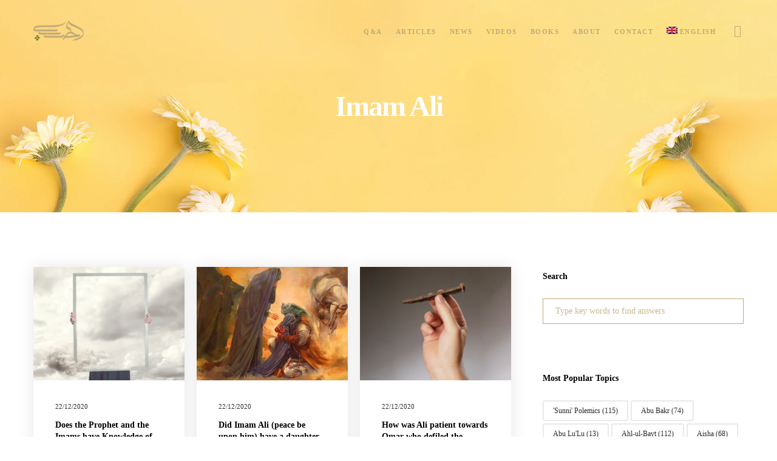

--- FILE ---
content_type: text/html; charset=UTF-8
request_url: https://alhabib.org/en/tag/imam-ali/
body_size: 59111
content:
<!doctype html>
<!--[if lt IE 10]>
<html class="ie9 no-js" lang="en-US">
<![endif]-->
<!--[if (gt IE 9)|!(IE)]><!-->

<html class="no-js" lang="en-US"> <!--<![endif]-->

	<head>
		<meta charset="UTF-8"><link rel="preconnect" href="https://fonts.gstatic.com/" crossorigin />
				<title>Imam Ali  - The Office Of His Eminence Sheikh al-Habib</title>
<link rel="alternate" hreflang="en" href="https://alhabib.org/en/tag/imam-ali/" />
<link rel="alternate" hreflang="fr" href="https://alhabib.org/fr/tag/imam-ali-fr/" />
<link rel="alternate" hreflang="de" href="https://alhabib.org/de/tag/imam-ali-de/" />
<link rel="alternate" hreflang="es" href="https://alhabib.org/es/tag/imam-ali-es/" />
<link rel="alternate" hreflang="tr" href="https://alhabib.org/tr/tag/imam-ali-tr/" />
<link rel="alternate" hreflang="ur" href="https://alhabib.org/ur/tag/imam-ali-ur/" />
<link rel="alternate" hreflang="bs" href="https://alhabib.org/bs/tag/imam-ali-bs/" />
<link rel="alternate" hreflang="ms" href="https://alhabib.org/ms/tag/imam-ali-ms/" />
<link rel="alternate" hreflang="x-default" href="https://alhabib.org/en/tag/imam-ali/" />
<meta name="robots" content="index, follow, max-snippet:-1, max-image-preview:large, max-video-preview:-1">
<link rel="canonical" href="https://alhabib.org/en/tag/imam-ali/">
<meta property="og:url" content="https://alhabib.org/en/tag/imam-ali/">
<meta property="og:site_name" content="The Office Of His Eminence Sheikh al-Habib">
<meta property="og:locale" content="en_US">
<meta property="og:locale:alternate" content="bs_BA">
<meta property="og:locale:alternate" content="de_DE">
<meta property="og:locale:alternate" content="es_ES">
<meta property="og:locale:alternate" content="fr_FR">
<meta property="og:locale:alternate" content="ms_MY">
<meta property="og:locale:alternate" content="tr_TR">
<meta property="og:locale:alternate" content="ur">
<meta property="og:type" content="object">
<meta property="og:title" content="Imam Ali  - The Office Of His Eminence Sheikh al-Habib">
<meta property="og:image" content="https://alhabib.org/wp-content/uploads/2021/01/falcon.png">
<meta property="og:image:secure_url" content="https://alhabib.org/wp-content/uploads/2021/01/falcon.png">
<meta property="og:image:width" content="512">
<meta property="og:image:height" content="512">
<meta name="twitter:card" content="summary_large_image">
<meta name="twitter:site" content="@alhabib_en">
<meta name="twitter:creator" content="@alhabib_en">
<meta name="twitter:title" content="Imam Ali  - The Office Of His Eminence Sheikh al-Habib">
<meta name="twitter:image" content="https://alhabib.org/wp-content/uploads/2021/01/falcon.png">
<link rel='dns-prefetch' href='//unpkg.com' />
<link rel='dns-prefetch' href='//fonts.googleapis.com' />
<link rel='preconnect' href='https://fonts.gstatic.com' crossorigin />
<link rel="alternate" type="application/rss+xml" title="The Office Of His Eminence Sheikh al-Habib &raquo; Feed" href="https://alhabib.org/en/feed/" />
<link rel="alternate" type="application/rss+xml" title="The Office Of His Eminence Sheikh al-Habib &raquo; Comments Feed" href="https://alhabib.org/en/comments/feed/" />
<link rel="alternate" type="application/rss+xml" title="The Office Of His Eminence Sheikh al-Habib &raquo; Imam Ali Tag Feed" href="https://alhabib.org/en/tag/imam-ali/feed/" />
<meta name="viewport" content="width=device-width, initial-scale=1, maximum-scale=1, user-scalable=no">
<meta name="application-name" content="The Office Of His Eminence Sheikh al-Habib">
<script type="text/javascript">
/* <![CDATA[ */
window._wpemojiSettings = {"baseUrl":"https:\/\/s.w.org\/images\/core\/emoji\/14.0.0\/72x72\/","ext":".png","svgUrl":"https:\/\/s.w.org\/images\/core\/emoji\/14.0.0\/svg\/","svgExt":".svg","source":{"concatemoji":"https:\/\/alhabib.org\/wp-includes\/js\/wp-emoji-release.min.js?ver=5b48c4cc0c16bef82df006c826ff0d25"}};
/*! This file is auto-generated */
!function(i,n){var o,s,e;function c(e){try{var t={supportTests:e,timestamp:(new Date).valueOf()};sessionStorage.setItem(o,JSON.stringify(t))}catch(e){}}function p(e,t,n){e.clearRect(0,0,e.canvas.width,e.canvas.height),e.fillText(t,0,0);var t=new Uint32Array(e.getImageData(0,0,e.canvas.width,e.canvas.height).data),r=(e.clearRect(0,0,e.canvas.width,e.canvas.height),e.fillText(n,0,0),new Uint32Array(e.getImageData(0,0,e.canvas.width,e.canvas.height).data));return t.every(function(e,t){return e===r[t]})}function u(e,t,n){switch(t){case"flag":return n(e,"\ud83c\udff3\ufe0f\u200d\u26a7\ufe0f","\ud83c\udff3\ufe0f\u200b\u26a7\ufe0f")?!1:!n(e,"\ud83c\uddfa\ud83c\uddf3","\ud83c\uddfa\u200b\ud83c\uddf3")&&!n(e,"\ud83c\udff4\udb40\udc67\udb40\udc62\udb40\udc65\udb40\udc6e\udb40\udc67\udb40\udc7f","\ud83c\udff4\u200b\udb40\udc67\u200b\udb40\udc62\u200b\udb40\udc65\u200b\udb40\udc6e\u200b\udb40\udc67\u200b\udb40\udc7f");case"emoji":return!n(e,"\ud83e\udef1\ud83c\udffb\u200d\ud83e\udef2\ud83c\udfff","\ud83e\udef1\ud83c\udffb\u200b\ud83e\udef2\ud83c\udfff")}return!1}function f(e,t,n){var r="undefined"!=typeof WorkerGlobalScope&&self instanceof WorkerGlobalScope?new OffscreenCanvas(300,150):i.createElement("canvas"),a=r.getContext("2d",{willReadFrequently:!0}),o=(a.textBaseline="top",a.font="600 32px Arial",{});return e.forEach(function(e){o[e]=t(a,e,n)}),o}function t(e){var t=i.createElement("script");t.src=e,t.defer=!0,i.head.appendChild(t)}"undefined"!=typeof Promise&&(o="wpEmojiSettingsSupports",s=["flag","emoji"],n.supports={everything:!0,everythingExceptFlag:!0},e=new Promise(function(e){i.addEventListener("DOMContentLoaded",e,{once:!0})}),new Promise(function(t){var n=function(){try{var e=JSON.parse(sessionStorage.getItem(o));if("object"==typeof e&&"number"==typeof e.timestamp&&(new Date).valueOf()<e.timestamp+604800&&"object"==typeof e.supportTests)return e.supportTests}catch(e){}return null}();if(!n){if("undefined"!=typeof Worker&&"undefined"!=typeof OffscreenCanvas&&"undefined"!=typeof URL&&URL.createObjectURL&&"undefined"!=typeof Blob)try{var e="postMessage("+f.toString()+"("+[JSON.stringify(s),u.toString(),p.toString()].join(",")+"));",r=new Blob([e],{type:"text/javascript"}),a=new Worker(URL.createObjectURL(r),{name:"wpTestEmojiSupports"});return void(a.onmessage=function(e){c(n=e.data),a.terminate(),t(n)})}catch(e){}c(n=f(s,u,p))}t(n)}).then(function(e){for(var t in e)n.supports[t]=e[t],n.supports.everything=n.supports.everything&&n.supports[t],"flag"!==t&&(n.supports.everythingExceptFlag=n.supports.everythingExceptFlag&&n.supports[t]);n.supports.everythingExceptFlag=n.supports.everythingExceptFlag&&!n.supports.flag,n.DOMReady=!1,n.readyCallback=function(){n.DOMReady=!0}}).then(function(){return e}).then(function(){var e;n.supports.everything||(n.readyCallback(),(e=n.source||{}).concatemoji?t(e.concatemoji):e.wpemoji&&e.twemoji&&(t(e.twemoji),t(e.wpemoji)))}))}((window,document),window._wpemojiSettings);
/* ]]> */
</script>
<style id="litespeed-ccss">ul{box-sizing:border-box}.wp-block-separator{border:1px solid;border-left:none;border-right:none}.wp-block-spacer{clear:both}:root{--wp--preset--font-size--normal:16px;--wp--preset--font-size--huge:42px}.has-text-align-left{text-align:left}body{--wp--preset--color--black:#000000;--wp--preset--color--cyan-bluish-gray:#abb8c3;--wp--preset--color--white:#ffffff;--wp--preset--color--pale-pink:#f78da7;--wp--preset--color--vivid-red:#cf2e2e;--wp--preset--color--luminous-vivid-orange:#ff6900;--wp--preset--color--luminous-vivid-amber:#fcb900;--wp--preset--color--light-green-cyan:#7bdcb5;--wp--preset--color--vivid-green-cyan:#00d084;--wp--preset--color--pale-cyan-blue:#8ed1fc;--wp--preset--color--vivid-cyan-blue:#0693e3;--wp--preset--color--vivid-purple:#9b51e0;--wp--preset--color--primary-1:#927c48;--wp--preset--color--primary-2:#bfaa77;--wp--preset--color--primary-3:#e2d6bc;--wp--preset--color--primary-4:#f3eee4;--wp--preset--color--primary-5:#617435;--wp--preset--color--primary-6:#b1c17a;--wp--preset--color--green:#6ECA09;--wp--preset--color--red:#D0021B;--wp--preset--color--orange:#FAB901;--wp--preset--color--aqua:#28d2dc;--wp--preset--color--blue:#15c7ff;--wp--preset--color--purple:#7639e2;--wp--preset--color--grey:#e2e2e2;--wp--preset--gradient--vivid-cyan-blue-to-vivid-purple:linear-gradient(135deg,rgba(6,147,227,1) 0%,rgb(155,81,224) 100%);--wp--preset--gradient--light-green-cyan-to-vivid-green-cyan:linear-gradient(135deg,rgb(122,220,180) 0%,rgb(0,208,130) 100%);--wp--preset--gradient--luminous-vivid-amber-to-luminous-vivid-orange:linear-gradient(135deg,rgba(252,185,0,1) 0%,rgba(255,105,0,1) 100%);--wp--preset--gradient--luminous-vivid-orange-to-vivid-red:linear-gradient(135deg,rgba(255,105,0,1) 0%,rgb(207,46,46) 100%);--wp--preset--gradient--very-light-gray-to-cyan-bluish-gray:linear-gradient(135deg,rgb(238,238,238) 0%,rgb(169,184,195) 100%);--wp--preset--gradient--cool-to-warm-spectrum:linear-gradient(135deg,rgb(74,234,220) 0%,rgb(151,120,209) 20%,rgb(207,42,186) 40%,rgb(238,44,130) 60%,rgb(251,105,98) 80%,rgb(254,248,76) 100%);--wp--preset--gradient--blush-light-purple:linear-gradient(135deg,rgb(255,206,236) 0%,rgb(152,150,240) 100%);--wp--preset--gradient--blush-bordeaux:linear-gradient(135deg,rgb(254,205,165) 0%,rgb(254,45,45) 50%,rgb(107,0,62) 100%);--wp--preset--gradient--luminous-dusk:linear-gradient(135deg,rgb(255,203,112) 0%,rgb(199,81,192) 50%,rgb(65,88,208) 100%);--wp--preset--gradient--pale-ocean:linear-gradient(135deg,rgb(255,245,203) 0%,rgb(182,227,212) 50%,rgb(51,167,181) 100%);--wp--preset--gradient--electric-grass:linear-gradient(135deg,rgb(202,248,128) 0%,rgb(113,206,126) 100%);--wp--preset--gradient--midnight:linear-gradient(135deg,rgb(2,3,129) 0%,rgb(40,116,252) 100%);--wp--preset--font-size--small:13px;--wp--preset--font-size--medium:20px;--wp--preset--font-size--large:36px;--wp--preset--font-size--x-large:42px;--wp--preset--spacing--20:0.44rem;--wp--preset--spacing--30:0.67rem;--wp--preset--spacing--40:1rem;--wp--preset--spacing--50:1.5rem;--wp--preset--spacing--60:2.25rem;--wp--preset--spacing--70:3.38rem;--wp--preset--spacing--80:5.06rem;--wp--preset--shadow--natural:6px 6px 9px rgba(0, 0, 0, 0.2);--wp--preset--shadow--deep:12px 12px 50px rgba(0, 0, 0, 0.4);--wp--preset--shadow--sharp:6px 6px 0px rgba(0, 0, 0, 0.2);--wp--preset--shadow--outlined:6px 6px 0px -3px rgba(255, 255, 255, 1), 6px 6px rgba(0, 0, 0, 1);--wp--preset--shadow--crisp:6px 6px 0px rgba(0, 0, 0, 1)}.has-black-color{color:var(--wp--preset--color--black)!important}.has-black-background-color{background-color:var(--wp--preset--color--black)!important}.has-medium-font-size{font-size:var(--wp--preset--font-size--medium)!important}.wpml-ls-flag{display:inline-block}.wpml-ls-flag{display:inline-block}.wpml-ls-menu-item .wpml-ls-flag{display:inline;vertical-align:baseline}.wpml-ls-menu-item .wpml-ls-flag+span{margin-left:.3em}ul .wpml-ls-menu-item a{display:flex;align-items:center}.is-screen-reader-text{border:0;clip:rect(1px,1px,1px,1px);-webkit-clip-path:inset(50%);clip-path:inset(50%);color:#000;height:1px;margin:-1px;overflow:hidden;padding:0;position:absolute!important;width:1px;word-wrap:normal!important;word-break:normal}.is-form-style label{display:inline-block!important}.is-form-style label{padding:0;vertical-align:middle;margin:0;width:100%;line-height:1}.is-form-style{line-height:1;position:relative;padding:0!important}.is-form-style input.is-search-input{background:#fff;background-image:none!important;color:#333;padding:0 12px;margin:0;outline:0!important;font-size:14px!important;height:36px;min-height:0;line-height:1;border-radius:0;border:1px solid #ccc!important;font-family:arial;width:100%;-webkit-box-sizing:border-box;-moz-box-sizing:border-box;box-sizing:border-box;-webkit-appearance:none;-webkit-border-radius:0}.is-form-style input.is-search-input::-ms-clear{display:none;width:0;height:0}.is-form-style input.is-search-input::-ms-reveal{display:none;width:0;height:0}.is-form-style input.is-search-input::-webkit-search-cancel-button,.is-form-style input.is-search-input::-webkit-search-decoration,.is-form-style input.is-search-input::-webkit-search-results-button,.is-form-style input.is-search-input::-webkit-search-results-decoration{display:none}:host,:root{--fa-style-family-brands:"Font Awesome 6 Brands";--fa-font-brands:normal 400 1em/1 "Font Awesome 6 Brands"}:host,:root{--fa-font-regular:normal 400 1em/1 "Font Awesome 6 Free"}:host,:root{--fa-style-family-classic:"Font Awesome 6 Free";--fa-font-solid:normal 900 1em/1 "Font Awesome 6 Free"}html,body,div,span,h1,h2,p,a,em,img,strong,sup,i,ul,li,form,label,article,header,nav,time{margin:0;padding:0;border:0;font-size:100%;font:inherit;vertical-align:baseline}article,header,nav{display:block}body{line-height:1}html,body{overflow-x:hidden}ul{list-style:none}html{font-size:16px}@media only screen and (max-width:1200px){html{font-size:10px}}@media only screen and (max-width:767px){html{font-size:8px}}body{-webkit-font-smoothing:antialiased;-moz-osx-font-smoothing:grayscale;-webkit-text-size-adjust:100%}p{position:relative;margin-bottom:30px}a{text-decoration:none;outline:0}a:visited{text-decoration:none}ul{list-style:disc}ul ul{list-style-type:circle}ul{margin-bottom:28px;margin-left:20px;line-height:30px}li>ul{margin-bottom:0;margin-left:20px}em{font-style:italic}sup{vertical-align:super;font-size:smaller}strong{font-weight:700}.eut-align-left{text-align:left}.eut-align-center{text-align:center}input[type="text"],input[type="search"]{-webkit-border-radius:0;-moz-border-radius:0;-o-border-radius:0;border-radius:0;-webkit-box-shadow:inset 0 0 0 0#fff0;box-shadow:inset 0 0 0 0#fff0;position:relative;z-index:2}input[type=submit]{-webkit-appearance:none}input[type="submit"]{display:inline-block;border:none}img{-ms-interpolation-mode:bicubic;border:0;max-width:100%;height:auto}.eut-hidden{display:none}.eut-position-left{float:left}.eut-position-right{float:right}h1,h2,.eut-h2{margin-bottom:18px}h1,h2,.eut-h2{margin-bottom:18px}#eut-theme-wrapper input[type="text"],#eut-theme-wrapper input[type="search"]{-webkit-appearance:none;-moz-appearance:none;border:1px solid;padding:16px 20px;outline:none;color:inherit;margin:0;width:100%;font-size:12px;font-family:inherit;margin-bottom:20px;background:#fff0;border-radius:0;border-color:inherit;min-height:42px}#eut-theme-wrapper input::-webkit-outer-spin-button,#eut-theme-wrapper input::-webkit-inner-spin-button{-webkit-appearance:none;margin:0}::-webkit-inner-spin-button{display:none}::-webkit-input-placeholder{color:inherit;opacity:.5}:-moz-placeholder{color:inherit;opacity:.5}::-moz-placeholder{color:inherit;opacity:.5}:-ms-input-placeholder{color:inherit;opacity:.5}.eut-search{position:relative;display:block;max-width:430px;margin:0 auto}#eut-theme-wrapper .eut-search input[type="text"]{width:100%;height:50px;padding-right:50px;margin-bottom:0}#eut-header{position:relative;z-index:9998}@media only screen and (max-width:1200px){#eut-main-header.eut-header-default .eut-container{position:static}}#eut-main-header{width:100%;top:0;left:auto;position:relative;z-index:4;border-bottom:1px solid;-webkit-backface-visibility:hidden;-moz-backface-visibility:hidden;-ms-backface-visibility:hidden}#eut-responsive-header{display:none}#eut-responsive-header #eut-main-responsive-header{width:100%;top:0;left:auto;position:relative;z-index:1000}.eut-logo{display:block;position:relative;z-index:2;overflow:hidden}.eut-logo .eut-wrapper{position:relative;top:50%}.eut-logo .eut-wrapper a{position:relative;display:block}.eut-logo .eut-wrapper img{display:block;position:relative;height:100%;top:-50%;width:auto!important;max-width:none}.eut-logo .eut-wrapper img.eut-light,.eut-logo .eut-wrapper img.eut-dark{display:none}#eut-header .eut-main-menu ul{list-style:none;list-style:none outside none;margin:0}#eut-header .eut-main-menu ul li{position:relative}#eut-header .eut-horizontal-menu ul.eut-menu a{display:block;position:relative}#eut-header .eut-horizontal-menu ul.eut-menu>li{float:left}#eut-main-header.eut-header-default .eut-horizontal-menu.eut-menu-type-classic .eut-first-level>a .eut-item{position:relative;top:2px}#eut-header .eut-horizontal-menu ul.eut-menu ul{position:absolute;display:none;top:100%;left:0;z-index:99}#eut-header .eut-horizontal-menu ul.eut-menu>li>a{padding:0 1em;text-decoration:none;zoom:1}#eut-header .eut-horizontal-menu.eut-position-right ul.eut-menu>li>a{padding:0 0 0 2em}#eut-header .eut-horizontal-menu ul.eut-menu ul.sub-menu{text-align:left;width:250px;padding:15px 0;-webkit-box-shadow:0 30px 30px 0 rgb(0 0 0/.25);-moz-box-shadow:0 30px 30px 0 rgb(0 0 0/.25);box-shadow:0 30px 30px 0 rgb(0 0 0/.25)}#eut-header .eut-horizontal-menu ul.eut-menu ul.sub-menu li a{position:relative;display:block;padding:10px;margin:0 15px;line-height:1.2em}#eut-responsive-menu-wrapper{display:none}.eut-menu-wrapper{margin-bottom:6em}.eut-slide-menu ul.eut-menu li a{padding-top:25px;padding-bottom:25px;line-height:1.20em;display:inline-block;vertical-align:middle;position:relative}.eut-slide-menu ul.eut-menu .sub-menu li a{padding-left:30px}.eut-slide-menu ul.eut-menu,.eut-slide-menu ul.eut-menu ul{display:inline-block;position:relative;height:auto;width:100%;vertical-align:top;margin:0}.eut-slide-menu ul.eut-menu li{position:relative;display:inline-block;width:100%;padding:0;margin:0;vertical-align:top;border-bottom:1px solid}.eut-slide-menu ul.eut-menu ul{position:absolute;display:none;top:0;left:100%;right:0;margin:0;opacity:0;-webkit-animation-duration:.3s;-moz-animation-duration:.3s;-o-animation-duration:.3s;animation-duration:.3s;-webkit-animation-fill-mode:both;-moz-animation-fill-mode:both;-o-animation-fill-mode:both;animation-fill-mode:both;-webkit-animation-name:slide_menu_animation;-moz-animation-name:slide_menu_animation;-o-animation-name:slide_menu_animation;animation-name:slide_menu_animation}@-webkit-keyframes slide_menu_animation{0%{opacity:0}100%{opacity:1}}@-moz-keyframes slide_menu_animation{0%{opacity:0}100%{opacity:1}}@-o-keyframes slide_menu_animation{0%{opacity:0}100%{opacity:1}}@keyframes slide_menu_animation{0%{opacity:0}100%{opacity:1}}.eut-header-elements,.eut-hidden-menu-btn{position:relative;z-index:2}.eut-header-elements ul{list-style:none;margin:0}.eut-header-element{float:left;font-size:0}.eut-header-element>a{display:inline-block;padding-left:1.563rem}.eut-header-element .eut-item{line-height:inherit;display:inline-block;vertical-align:middle;position:relative}.eut-header-element .eut-item:not(.eut-with-text){font-size:20px;line-height:1em;width:1em;height:1em;text-align:center}.eut-header-element .eut-item i{display:block;font-size:inherit;line-height:inherit}@media only screen and (max-width:1200px){.eut-hidden-menu-btn a .eut-item{font-size:15px}}.eut-hidden-menu-btn a .eut-item:not(.eut-with-text){width:1.30em}.eut-hidden-menu-btn a .eut-item:not(.eut-with-text) span{left:0;height:.10em;opacity:1;width:100%;position:absolute;top:0;display:block}.eut-hidden-menu-btn a .eut-item span:nth-child(2){top:.40em}.eut-hidden-menu-btn a .eut-item span:nth-child(3){top:.80em}.eut-header-responsive-elements{display:none}.eut-header-responsive-elements{margin-bottom:3.077em}.eut-page-title{position:relative;overflow:hidden;z-index:5;clear:both;-webkit-backface-visibility:hidden;-moz-backface-visibility:hidden;-ms-backface-visibility:hidden}.eut-page-title .eut-content{opacity:0;-webkit-backface-visibility:hidden;-moz-backface-visibility:hidden;-ms-backface-visibility:hidden}.eut-page-title .eut-wrapper{display:table;width:100%;position:relative;z-index:5}.eut-page-title .eut-content{display:table-cell;width:100%}.eut-page-title .eut-subheading,.eut-page-title .eut-title{display:block;position:relative}.eut-page-title .eut-title,.eut-page-title .eut-subheading{margin-bottom:18px}.eut-page-title .eut-subheading{z-index:10}.eut-page-title .eut-title.eut-text-light{color:#fff}.eut-page-title.eut-small-height,.eut-page-title.eut-small-height .eut-wrapper{height:350px}@media only screen and (max-width:767px){.eut-page-title.eut-small-height,.eut-page-title.eut-small-height .eut-wrapper{height:250px}}.eut-content.eut-align-center-bottom{vertical-align:bottom;padding-bottom:5%}.eut-content.eut-align-center-bottom{text-align:center}.eut-page-title .eut-title-content-wrapper{display:inline-block;vertical-align:middle;position:relative}.eut-page-title .eut-title-content-wrapper.eut-content-large{max-width:1170px}.eut-page-title .eut-title-content-wrapper.eut-bg-none .eut-subheading,.eut-page-title .eut-title-content-wrapper.eut-bg-none .eut-title,.eut-page-title .eut-title-content-wrapper.eut-bg-none .eut-title-meta-content{opacity:0;-webkit-backface-visibility:hidden;-moz-backface-visibility:hidden;-ms-backface-visibility:hidden;-webkit-animation-duration:.5s;-moz-animation-duration:.5s;-o-animation-duration:.5s;animation-duration:.5s;-webkit-animation-fill-mode:both;-moz-animation-fill-mode:both;-o-animation-fill-mode:both;animation-fill-mode:both;-webkit-animation-timing-function:ease-out;-moz-animation-timing-function:ease-out;-o-animation-timing-function:ease-out;animation-timing-function:ease-out}.single-post #eut-content:not(.eut-right-sidebar):not(.eut-left-sidebar) #eut-single-content .eut-container{padding-left:5%;padding-right:5%}.eut-single-wrapper{position:relative;z-index:5}.eut-single-wrapper:before,.eut-single-wrapper:after{display:table;content:" "}.eut-single-wrapper:after{clear:both}#eut-post-title .eut-post-meta li{opacity:1}#eut-post-title .eut-title-categories{margin-bottom:8px}#eut-post-title .eut-categories{margin:0;list-style:none}#eut-post-title .eut-categories li{display:inline-block}#eut-post-title .eut-categories li a{color:inherit}#eut-post-title .eut-content.eut-align-center-bottom .eut-categories li{padding:0 8px}.eut-hidden-area{display:none;position:fixed;width:650px;height:100%;top:0;right:-30px;bottom:0;z-index:10000;background-color:#fff;-webkit-transform:translate3d(100%,0,0);-moz-transform:translate3d(100%,0,0);-ms-transform:translate3d(100%,0,0);-o-transform:translate3d(100%,0,0);transform:translate3d(100%,0,0);-webkit-backface-visibility:hidden;-moz-backface-visibility:hidden;-ms-backface-visibility:hidden}.eut-hiddenarea-wrapper{position:absolute;top:0;bottom:0;left:0;right:0;width:100%;height:100%;padding-right:30px;padding-bottom:90px;overflow-y:scroll;-webkit-overflow-scrolling:touch}.eut-hidden-area .eut-hiddenarea-content{width:50%;min-width:270px;margin:0 auto;display:block;overflow:hidden}.eut-hidden-area .eut-close-btn{-webkit-transform:translate3d(0,-200%,0);-moz-transform:translate3d(0,-200%,0);-ms-transform:translate3d(0,-200%,0);-o-transform:translate3d(0,-200%,0);transform:translate3d(0,-200%,0)}.eut-close-btn-wrapper{display:block;margin:30px auto 60px auto;width:50%;min-width:270px}.eut-close-btn{width:40px;height:40px;line-height:40px;font-size:18px;text-align:left;display:inline-block}.eut-close-btn i{font-size:inherit;line-height:inherit}.eut-modal{display:none;visibility:hidden;opacity:0;overflow:hidden;position:fixed;top:0;right:0;bottom:0;left:0;z-index:10000;overflow-x:hidden;overflow-y:auto;-webkit-filter:blur(0);-webkit-overflow-scrolling:touch;outline:0;height:100%;-webkit-backface-visibility:hidden;-moz-backface-visibility:hidden;-ms-backface-visibility:hidden}.eut-modal-wrapper{position:relative;max-width:600px;width:100%;height:100%;display:table;margin:0 auto}.eut-modal-content{position:relative;display:table-cell;vertical-align:middle;padding:100px 15px}#eut-search-modal .eut-search{max-width:100%;position:relative;text-align:center}#eut-theme-wrapper .eut-modal .eut-search input[type="text"]{background:none;padding:20px;border:none;border-bottom:1px solid;border-color:inherit;line-height:1.2!important;height:auto;text-align:center;z-index:4;margin-bottom:11%}#eut-search-modal ::-webkit-input-placeholder{color:inherit}#eut-search-modal :-moz-placeholder{color:inherit}#eut-search-modal ::-moz-placeholder{color:inherit}#eut-search-modal :-ms-input-placeholder{color:inherit}#eut-language-modal{text-align:center}#eut-language-modal ul{display:block;list-style:none;margin:0}#eut-language-modal ul li{display:inline-block}#eut-language-modal ul li a{display:block;padding:0 20px;line-height:40px;margin:10px;border:2px solid;-webkit-border-radius:50px;border-radius:50px}#eut-theme-wrapper .eut-modal input[type="text"]{color:inherit;border-color:inherit}#eut-content{position:relative;z-index:100;overflow:hidden;clear:both}#eut-main-content .eut-main-content-wrapper{position:relative}.eut-background-wrapper{position:absolute;width:100%;height:100%;top:0;left:0;right:0;bottom:0;overflow:hidden}.eut-bg-image{position:absolute;width:100%;height:100%;top:0;left:0;right:0;bottom:0;z-index:0;opacity:0;background-size:cover;background-position:center center;background-repeat:no-repeat;-webkit-backface-visibility:hidden;-moz-backface-visibility:hidden;-ms-backface-visibility:hidden}.eut-bg-image.eut-bg-center-center{background-position:center center}[class^="eut-icon-"]{font-family:"fildisi-icons"!important;speak:none;font-style:normal;font-weight:400;font-variant:normal;text-transform:none;line-height:1;font-size:24px;text-rendering:auto;-webkit-font-smoothing:antialiased;-moz-osx-font-smoothing:grayscale}.eut-icon-search:before{content:""}.eut-icon-close:before{content:""}#eut-theme-wrapper{position:relative;float:none;width:1220px;margin:0 auto}body.eut-stretched #eut-theme-wrapper{width:100%;margin:0;overflow-y:hidden}.eut-container{max-width:1170px;width:100%;margin-right:auto;margin-left:auto;position:relative}.eut-container:before,.eut-container:after{display:table;content:" "}.eut-container:after{clear:both}.clearfix:after{content:"";display:block;height:0;clear:both;visibility:hidden}.clearfix{display:inline-block}.clearfix{display:block}*{-moz-box-sizing:border-box;-webkit-box-sizing:border-box;box-sizing:border-box}@media only screen and (max-width:959px){.eut-container{max-width:90%!important}}.eut-title>span{display:inline-block}hr{margin-bottom:30px;display:block;border:none;border-top:1px solid}#eut-theme-wrapper input[type="submit"]:not(.eut-custom-btn){display:inline-block;padding:1.25em 2.50em;line-height:1.4;position:relative;-webkit-border-radius:0;border-radius:0;z-index:2;vertical-align:top;margin-top:3px;margin-bottom:3px;outline:0;text-align:center;border:1px solid #fff0;box-sizing:border-box;word-wrap:break-word;-webkit-appearance:none;text-decoration:none;position:relative;overflow:hidden;-ms-touch-action:manipulation;touch-action:manipulation}.eut-title-meta-content{margin-top:18px;line-height:1.636em}.eut-post-meta{display:inline-block;vertical-align:top;margin:0 0 6px 0;list-style:none;line-height:14px;font-size:12px}.eut-post-meta:before,.eut-post-meta:after{display:table;content:" "}.eut-post-meta:after{clear:both}.eut-post-meta li{float:left;vertical-align:middle;text-transform:capitalize;font-size:11px}.eut-post-meta li:after{content:"/";opacity:.3;margin:0 5px}.eut-post-meta li:last-child:after{display:none}li ul{padding-left:10px}body{font-size:14px;font-family:Hind;font-weight:400;line-height:28px;letter-spacing:0}.eut-main-menu .eut-wrapper>ul>li>a{font-family:Poppins;font-weight:600;font-style:normal;font-size:11px;text-transform:uppercase;letter-spacing:1.5px}.eut-main-menu .eut-wrapper>ul>li ul li a{font-family:Poppins;font-weight:400;font-style:normal;font-size:11px;text-transform:none;letter-spacing:0}#eut-hidden-menu .eut-hiddenarea-content .eut-menu>li>a{font-family:Poppins;font-weight:600;font-style:normal;font-size:30px;text-transform:capitalize}#eut-hidden-menu.eut-slide-menu ul li ul li:not(.eut-goback)>a{font-family:Poppins;font-weight:500;font-style:normal;font-size:12px;text-transform:none;letter-spacing:0}h1,#eut-theme-wrapper .eut-modal .eut-search input[type="text"]{font-family:Poppins;font-weight:600;font-style:normal;text-transform:none;font-size:60px;line-height:72px;letter-spacing:-2.5px}h2,.eut-h2{font-family:Poppins;font-weight:600;font-style:normal;text-transform:none;font-size:48px;line-height:64px;letter-spacing:-2px}#eut-post-title .eut-title-categories{font-family:Poppins;font-weight:300;font-style:normal;font-size:12px;text-transform:none;line-height:24px;letter-spacing:1px}#eut-post-title .eut-post-meta,#eut-post-title .eut-post-meta li{font-family:Poppins;font-weight:400;font-style:normal;font-size:12px;text-transform:capitalize;line-height:24px;letter-spacing:1px}#eut-post-title .eut-title{font-family:Poppins;font-weight:500;font-style:normal;font-size:42px;text-transform:none;line-height:55px;letter-spacing:-2px}.eut-link-text,input[type="submit"]{font-family:Poppins!important;font-weight:600!important;font-style:normal;font-size:12px!important;text-transform:uppercase;letter-spacing:0}.single-post #eut-single-content{font-size:16px;font-family:Hind;font-weight:300;line-height:30px;letter-spacing:0}@media only screen and (min-width:960px) and (max-width:1200px){h1,#eut-theme-wrapper .eut-modal .eut-search input[type="text"]{font-size:54px;line-height:1.2em}h2,.eut-h2{font-size:43px;line-height:1.33em}#eut-post-title .eut-title{font-size:38px;line-height:1.31em}#eut-hidden-menu .eut-hiddenarea-content .eut-menu>li>a{font-size:27px;line-height:1.07em}}@media only screen and (min-width:768px) and (max-width:959px){h1,#eut-theme-wrapper .eut-modal .eut-search input[type="text"]{font-size:48px;line-height:1.2em}h2,.eut-h2{font-size:38px;line-height:1.33em}#eut-post-title .eut-title{font-size:36px;line-height:1.31em}#eut-hidden-menu .eut-hiddenarea-content .eut-menu>li>a{font-size:24px;line-height:1.07em}}@media only screen and (max-width:767px){h1,#eut-theme-wrapper .eut-modal .eut-search input[type="text"]{font-size:42px;line-height:1.2em}h2,.eut-h2{font-size:34px;line-height:1.33em}#eut-post-title .eut-title{font-size:25px;line-height:1.31em}#eut-hidden-menu .eut-hiddenarea-content .eut-menu>li>a{font-size:24px;line-height:1.07em}}a{color:#000}.eut-container{max-width:1170px}@media only screen and (max-width:1230px){.eut-container{width:90%;max-width:1170px}}.single-post #eut-content:not(.eut-right-sidebar):not(.eut-left-sidebar) .eut-container{max-width:970px}#eut-main-header{background-color:#fff0}#eut-main-header.eut-header-default,.eut-header-elements{border-color:#fff0}#eut-header .eut-main-menu .eut-wrapper>ul>li>a,.eut-header-element>a{color:#bfaa77}.eut-hidden-menu-btn a .eut-item:not(.eut-with-text) span{background-color:#bfaa77}#eut-header .eut-main-menu .eut-wrapper>ul>li ul{background-color:#fff}#eut-header .eut-main-menu .eut-wrapper>ul>li ul li a{color:#927c48}#eut-main-header,.eut-logo{height:100px}.eut-logo a{height:50px}.eut-logo .eut-wrapper img.eut-sticky{-webkit-transform:translateY(100px);-moz-transform:translateY(100px);-ms-transform:translateY(100px);-o-transform:translateY(100px);transform:translateY(100px)}#eut-main-menu .eut-wrapper>ul>li>a,.eut-header-element>a{line-height:100px}.eut-logo .eut-wrapper img{padding-top:0;padding-bottom:0}@media only screen and (min-width:1024px){#eut-header{height:100px}}#eut-theme-wrapper .eut-modal-content .eut-heading-color{color:#000}#eut-theme-wrapper .eut-modal .eut-border,#eut-theme-wrapper .eut-modal form,#eut-theme-wrapper .eut-modal form div,#eut-language-modal ul li a{color:#777;border-color:#e9e9e9}#eut-responsive-header #eut-main-responsive-header{background-color:rgb(255 255 255)}#eut-responsive-header{height:60px}#eut-responsive-header .eut-logo{height:60px}#eut-responsive-header .eut-header-element>a{line-height:60px}#eut-responsive-header .eut-logo a{height:25px}#eut-responsive-header .eut-logo .eut-wrapper img{padding-top:0;padding-bottom:0}@media only screen and (max-width:1023px){#eut-main-header{display:none}#eut-main-menu,#eut-responsive-hidden-menu-wrapper{display:none}#eut-responsive-header{display:block}.eut-header-responsive-elements{display:block}#eut-responsive-menu-wrapper{display:block}}@media only screen and (max-width:1023px){#eut-header.eut-responsive-overlapping+*{top:-60px;margin-bottom:-60px}#eut-header.eut-responsive-overlapping+.eut-page-title .eut-wrapper{padding-top:60px}}#eut-hidden-menu{background-color:#fff}#eut-hidden-menu a{color:#bfaa77}#eut-theme-wrapper .eut-header-responsive-elements form,#eut-theme-wrapper .eut-header-responsive-elements form span{color:#bfaa77}#eut-hidden-menu .eut-close-btn{color:#bfaa77}#eut-hidden-menu ul.eut-menu li,#eut-hidden-menu ul.eut-menu li a,#eut-theme-wrapper .eut-header-responsive-elements form,#eut-theme-wrapper .eut-header-responsive-elements form span{border-color:#eef1f6}#eut-responsive-header .eut-header-element>a{color:#bfaa77}#eut-responsive-header .eut-hidden-menu-btn a .eut-item:not(.eut-with-text) span{background-color:#bfaa77}#eut-theme-wrapper .has-black-color{color:#000}#eut-theme-wrapper .has-black-background-color{background-color:#000}h1,h2,.eut-h2,.eut-heading-color{color:#000}.eut-text-primary-5{color:#617435}.eut-text-light{color:#fff}#eut-theme-wrapper .eut-with-line:after,#eut-language-modal ul li a.active{background-color:#927c48;border-color:#927c48;color:#fff}#eut-theme-wrapper .eut-bg-primary-4{background-color:#f3eee4;border-color:#f3eee4;color:#fff}#eut-content,.eut-single-wrapper{background-color:#fff;color:#2b2b2b}body{color:#2b2b2b}#eut-theme-wrapper .eut-border,#eut-theme-wrapper form,#eut-theme-wrapper label,hr{border-color:#e9e9e9!important}#eut-main-content .eut-main-content-wrapper{padding-top:90px;padding-bottom:90px}@media only screen and (max-width:1200px){#eut-main-content .eut-main-content-wrapper{padding-top:72px;padding-bottom:72px}}@media only screen and (max-width:768px){#eut-main-content .eut-main-content-wrapper{padding-top:54px;padding-bottom:54px}}#eut-main-content .eut-main-content-wrapper{padding-top:0}.eut-modal input[type="submit"]:not(.eut-custom-btn),#eut-theme-wrapper input[type="submit"]:not(.eut-custom-btn){-webkit-border-radius:3px;border-radius:3px;background-color:#bfaa77;color:#fff}.eut-body{background-color:#fff}.is-form-id-4415 .is-search-input::-webkit-input-placeholder{color:#916e1e!important}.is-form-id-4415 .is-search-input:-moz-placeholder{color:#916e1e!important;opacity:1}.is-form-id-4415 .is-search-input::-moz-placeholder{color:#916e1e!important;opacity:1}.is-form-id-4415 .is-search-input:-ms-input-placeholder{color:#916e1e!important}.is-form-style-2.is-form-id-4415 .is-search-input,.is-form-id-4415 .is-search-input{color:#916e1e!important;border-color:#bfaa77!important;background-color:#ffffff!important}</style><script>WebFontConfig={google:{families:["Hind:400,300","Poppins:700,600,400,500,300","Open Sans:400","Hind Siliguri:400&display=swap"]}};if ( typeof WebFont === "object" && typeof WebFont.load === "function" ) { WebFont.load( WebFontConfig ); }</script><script data-optimized="1" src="https://alhabib.org/wp-content/plugins/litespeed-cache/assets/js/webfontloader.min.js"></script><script>!function(a){"use strict";var b=function(b,c,d){function e(a){return h.body?a():void setTimeout(function(){e(a)})}function f(){i.addEventListener&&i.removeEventListener("load",f),i.media=d||"all"}var g,h=a.document,i=h.createElement("link");if(c)g=c;else{var j=(h.body||h.getElementsByTagName("head")[0]).childNodes;g=j[j.length-1]}var k=h.styleSheets;i.rel="stylesheet",i.href=b,i.media="only x",e(function(){g.parentNode.insertBefore(i,c?g:g.nextSibling)});var l=function(a){for(var b=i.href,c=k.length;c--;)if(k[c].href===b)return a();setTimeout(function(){l(a)})};return i.addEventListener&&i.addEventListener("load",f),i.onloadcssdefined=l,l(f),i};"undefined"!=typeof exports?exports.loadCSS=b:a.loadCSS=b}("undefined"!=typeof global?global:this);!function(a){if(a.loadCSS){var b=loadCSS.relpreload={};if(b.support=function(){try{return a.document.createElement("link").relList.supports("preload")}catch(b){return!1}},b.poly=function(){for(var b=a.document.getElementsByTagName("link"),c=0;c<b.length;c++){var d=b[c];"preload"===d.rel&&"style"===d.getAttribute("as")&&(a.loadCSS(d.href,d,d.getAttribute("media")),d.rel=null)}},!b.support()){b.poly();var c=a.setInterval(b.poly,300);a.addEventListener&&a.addEventListener("load",function(){b.poly(),a.clearInterval(c)}),a.attachEvent&&a.attachEvent("onload",function(){a.clearInterval(c)})}}}(this);</script>
<link data-optimized="1" data-asynced="1" as="style" onload="this.onload=null;this.rel='stylesheet'"  rel='preload' id='wpmf-bakery-style-css' href='https://alhabib.org/wp-content/litespeed/css/1/5cba040de77998d73a94ded8f53707fc.css?ver=6b602' type='text/css' media='all' /><noscript><link data-optimized="1" rel='stylesheet' href='https://alhabib.org/wp-content/litespeed/css/1/5cba040de77998d73a94ded8f53707fc.css?ver=6b602' type='text/css' media='all' /></noscript>
<style id='wp-emoji-styles-inline-css' type='text/css'>

	img.wp-smiley, img.emoji {
		display: inline !important;
		border: none !important;
		box-shadow: none !important;
		height: 1em !important;
		width: 1em !important;
		margin: 0 0.07em !important;
		vertical-align: -0.1em !important;
		background: none !important;
		padding: 0 !important;
	}
</style>
<link data-optimized="1" data-asynced="1" as="style" onload="this.onload=null;this.rel='stylesheet'"  rel='preload' id='wp-block-library-css' href='https://alhabib.org/wp-content/litespeed/css/1/8d234c3083e9744568863f2530080bed.css?ver=20d22' type='text/css' media='all' /><noscript><link data-optimized="1" rel='stylesheet' href='https://alhabib.org/wp-content/litespeed/css/1/8d234c3083e9744568863f2530080bed.css?ver=20d22' type='text/css' media='all' /></noscript>
<style id='classic-theme-styles-inline-css' type='text/css'>
/*! This file is auto-generated */
.wp-block-button__link{color:#fff;background-color:#32373c;border-radius:9999px;box-shadow:none;text-decoration:none;padding:calc(.667em + 2px) calc(1.333em + 2px);font-size:1.125em}.wp-block-file__button{background:#32373c;color:#fff;text-decoration:none}
</style>
<style id='global-styles-inline-css' type='text/css'>
body{--wp--preset--color--black: #000000;--wp--preset--color--cyan-bluish-gray: #abb8c3;--wp--preset--color--white: #ffffff;--wp--preset--color--pale-pink: #f78da7;--wp--preset--color--vivid-red: #cf2e2e;--wp--preset--color--luminous-vivid-orange: #ff6900;--wp--preset--color--luminous-vivid-amber: #fcb900;--wp--preset--color--light-green-cyan: #7bdcb5;--wp--preset--color--vivid-green-cyan: #00d084;--wp--preset--color--pale-cyan-blue: #8ed1fc;--wp--preset--color--vivid-cyan-blue: #0693e3;--wp--preset--color--vivid-purple: #9b51e0;--wp--preset--color--primary-1: #927c48;--wp--preset--color--primary-2: #bfaa77;--wp--preset--color--primary-3: #e2d6bc;--wp--preset--color--primary-4: #f3eee4;--wp--preset--color--primary-5: #617435;--wp--preset--color--primary-6: #b1c17a;--wp--preset--color--green: #6ECA09;--wp--preset--color--red: #D0021B;--wp--preset--color--orange: #FAB901;--wp--preset--color--aqua: #28d2dc;--wp--preset--color--blue: #15c7ff;--wp--preset--color--purple: #7639e2;--wp--preset--color--grey: #e2e2e2;--wp--preset--gradient--vivid-cyan-blue-to-vivid-purple: linear-gradient(135deg,rgba(6,147,227,1) 0%,rgb(155,81,224) 100%);--wp--preset--gradient--light-green-cyan-to-vivid-green-cyan: linear-gradient(135deg,rgb(122,220,180) 0%,rgb(0,208,130) 100%);--wp--preset--gradient--luminous-vivid-amber-to-luminous-vivid-orange: linear-gradient(135deg,rgba(252,185,0,1) 0%,rgba(255,105,0,1) 100%);--wp--preset--gradient--luminous-vivid-orange-to-vivid-red: linear-gradient(135deg,rgba(255,105,0,1) 0%,rgb(207,46,46) 100%);--wp--preset--gradient--very-light-gray-to-cyan-bluish-gray: linear-gradient(135deg,rgb(238,238,238) 0%,rgb(169,184,195) 100%);--wp--preset--gradient--cool-to-warm-spectrum: linear-gradient(135deg,rgb(74,234,220) 0%,rgb(151,120,209) 20%,rgb(207,42,186) 40%,rgb(238,44,130) 60%,rgb(251,105,98) 80%,rgb(254,248,76) 100%);--wp--preset--gradient--blush-light-purple: linear-gradient(135deg,rgb(255,206,236) 0%,rgb(152,150,240) 100%);--wp--preset--gradient--blush-bordeaux: linear-gradient(135deg,rgb(254,205,165) 0%,rgb(254,45,45) 50%,rgb(107,0,62) 100%);--wp--preset--gradient--luminous-dusk: linear-gradient(135deg,rgb(255,203,112) 0%,rgb(199,81,192) 50%,rgb(65,88,208) 100%);--wp--preset--gradient--pale-ocean: linear-gradient(135deg,rgb(255,245,203) 0%,rgb(182,227,212) 50%,rgb(51,167,181) 100%);--wp--preset--gradient--electric-grass: linear-gradient(135deg,rgb(202,248,128) 0%,rgb(113,206,126) 100%);--wp--preset--gradient--midnight: linear-gradient(135deg,rgb(2,3,129) 0%,rgb(40,116,252) 100%);--wp--preset--font-size--small: 13px;--wp--preset--font-size--medium: 20px;--wp--preset--font-size--large: 36px;--wp--preset--font-size--x-large: 42px;--wp--preset--spacing--20: 0.44rem;--wp--preset--spacing--30: 0.67rem;--wp--preset--spacing--40: 1rem;--wp--preset--spacing--50: 1.5rem;--wp--preset--spacing--60: 2.25rem;--wp--preset--spacing--70: 3.38rem;--wp--preset--spacing--80: 5.06rem;--wp--preset--shadow--natural: 6px 6px 9px rgba(0, 0, 0, 0.2);--wp--preset--shadow--deep: 12px 12px 50px rgba(0, 0, 0, 0.4);--wp--preset--shadow--sharp: 6px 6px 0px rgba(0, 0, 0, 0.2);--wp--preset--shadow--outlined: 6px 6px 0px -3px rgba(255, 255, 255, 1), 6px 6px rgba(0, 0, 0, 1);--wp--preset--shadow--crisp: 6px 6px 0px rgba(0, 0, 0, 1);}:where(.is-layout-flex){gap: 0.5em;}:where(.is-layout-grid){gap: 0.5em;}body .is-layout-flow > .alignleft{float: left;margin-inline-start: 0;margin-inline-end: 2em;}body .is-layout-flow > .alignright{float: right;margin-inline-start: 2em;margin-inline-end: 0;}body .is-layout-flow > .aligncenter{margin-left: auto !important;margin-right: auto !important;}body .is-layout-constrained > .alignleft{float: left;margin-inline-start: 0;margin-inline-end: 2em;}body .is-layout-constrained > .alignright{float: right;margin-inline-start: 2em;margin-inline-end: 0;}body .is-layout-constrained > .aligncenter{margin-left: auto !important;margin-right: auto !important;}body .is-layout-constrained > :where(:not(.alignleft):not(.alignright):not(.alignfull)){max-width: var(--wp--style--global--content-size);margin-left: auto !important;margin-right: auto !important;}body .is-layout-constrained > .alignwide{max-width: var(--wp--style--global--wide-size);}body .is-layout-flex{display: flex;}body .is-layout-flex{flex-wrap: wrap;align-items: center;}body .is-layout-flex > *{margin: 0;}body .is-layout-grid{display: grid;}body .is-layout-grid > *{margin: 0;}:where(.wp-block-columns.is-layout-flex){gap: 2em;}:where(.wp-block-columns.is-layout-grid){gap: 2em;}:where(.wp-block-post-template.is-layout-flex){gap: 1.25em;}:where(.wp-block-post-template.is-layout-grid){gap: 1.25em;}.has-black-color{color: var(--wp--preset--color--black) !important;}.has-cyan-bluish-gray-color{color: var(--wp--preset--color--cyan-bluish-gray) !important;}.has-white-color{color: var(--wp--preset--color--white) !important;}.has-pale-pink-color{color: var(--wp--preset--color--pale-pink) !important;}.has-vivid-red-color{color: var(--wp--preset--color--vivid-red) !important;}.has-luminous-vivid-orange-color{color: var(--wp--preset--color--luminous-vivid-orange) !important;}.has-luminous-vivid-amber-color{color: var(--wp--preset--color--luminous-vivid-amber) !important;}.has-light-green-cyan-color{color: var(--wp--preset--color--light-green-cyan) !important;}.has-vivid-green-cyan-color{color: var(--wp--preset--color--vivid-green-cyan) !important;}.has-pale-cyan-blue-color{color: var(--wp--preset--color--pale-cyan-blue) !important;}.has-vivid-cyan-blue-color{color: var(--wp--preset--color--vivid-cyan-blue) !important;}.has-vivid-purple-color{color: var(--wp--preset--color--vivid-purple) !important;}.has-black-background-color{background-color: var(--wp--preset--color--black) !important;}.has-cyan-bluish-gray-background-color{background-color: var(--wp--preset--color--cyan-bluish-gray) !important;}.has-white-background-color{background-color: var(--wp--preset--color--white) !important;}.has-pale-pink-background-color{background-color: var(--wp--preset--color--pale-pink) !important;}.has-vivid-red-background-color{background-color: var(--wp--preset--color--vivid-red) !important;}.has-luminous-vivid-orange-background-color{background-color: var(--wp--preset--color--luminous-vivid-orange) !important;}.has-luminous-vivid-amber-background-color{background-color: var(--wp--preset--color--luminous-vivid-amber) !important;}.has-light-green-cyan-background-color{background-color: var(--wp--preset--color--light-green-cyan) !important;}.has-vivid-green-cyan-background-color{background-color: var(--wp--preset--color--vivid-green-cyan) !important;}.has-pale-cyan-blue-background-color{background-color: var(--wp--preset--color--pale-cyan-blue) !important;}.has-vivid-cyan-blue-background-color{background-color: var(--wp--preset--color--vivid-cyan-blue) !important;}.has-vivid-purple-background-color{background-color: var(--wp--preset--color--vivid-purple) !important;}.has-black-border-color{border-color: var(--wp--preset--color--black) !important;}.has-cyan-bluish-gray-border-color{border-color: var(--wp--preset--color--cyan-bluish-gray) !important;}.has-white-border-color{border-color: var(--wp--preset--color--white) !important;}.has-pale-pink-border-color{border-color: var(--wp--preset--color--pale-pink) !important;}.has-vivid-red-border-color{border-color: var(--wp--preset--color--vivid-red) !important;}.has-luminous-vivid-orange-border-color{border-color: var(--wp--preset--color--luminous-vivid-orange) !important;}.has-luminous-vivid-amber-border-color{border-color: var(--wp--preset--color--luminous-vivid-amber) !important;}.has-light-green-cyan-border-color{border-color: var(--wp--preset--color--light-green-cyan) !important;}.has-vivid-green-cyan-border-color{border-color: var(--wp--preset--color--vivid-green-cyan) !important;}.has-pale-cyan-blue-border-color{border-color: var(--wp--preset--color--pale-cyan-blue) !important;}.has-vivid-cyan-blue-border-color{border-color: var(--wp--preset--color--vivid-cyan-blue) !important;}.has-vivid-purple-border-color{border-color: var(--wp--preset--color--vivid-purple) !important;}.has-vivid-cyan-blue-to-vivid-purple-gradient-background{background: var(--wp--preset--gradient--vivid-cyan-blue-to-vivid-purple) !important;}.has-light-green-cyan-to-vivid-green-cyan-gradient-background{background: var(--wp--preset--gradient--light-green-cyan-to-vivid-green-cyan) !important;}.has-luminous-vivid-amber-to-luminous-vivid-orange-gradient-background{background: var(--wp--preset--gradient--luminous-vivid-amber-to-luminous-vivid-orange) !important;}.has-luminous-vivid-orange-to-vivid-red-gradient-background{background: var(--wp--preset--gradient--luminous-vivid-orange-to-vivid-red) !important;}.has-very-light-gray-to-cyan-bluish-gray-gradient-background{background: var(--wp--preset--gradient--very-light-gray-to-cyan-bluish-gray) !important;}.has-cool-to-warm-spectrum-gradient-background{background: var(--wp--preset--gradient--cool-to-warm-spectrum) !important;}.has-blush-light-purple-gradient-background{background: var(--wp--preset--gradient--blush-light-purple) !important;}.has-blush-bordeaux-gradient-background{background: var(--wp--preset--gradient--blush-bordeaux) !important;}.has-luminous-dusk-gradient-background{background: var(--wp--preset--gradient--luminous-dusk) !important;}.has-pale-ocean-gradient-background{background: var(--wp--preset--gradient--pale-ocean) !important;}.has-electric-grass-gradient-background{background: var(--wp--preset--gradient--electric-grass) !important;}.has-midnight-gradient-background{background: var(--wp--preset--gradient--midnight) !important;}.has-small-font-size{font-size: var(--wp--preset--font-size--small) !important;}.has-medium-font-size{font-size: var(--wp--preset--font-size--medium) !important;}.has-large-font-size{font-size: var(--wp--preset--font-size--large) !important;}.has-x-large-font-size{font-size: var(--wp--preset--font-size--x-large) !important;}
.wp-block-navigation a:where(:not(.wp-element-button)){color: inherit;}
:where(.wp-block-post-template.is-layout-flex){gap: 1.25em;}:where(.wp-block-post-template.is-layout-grid){gap: 1.25em;}
:where(.wp-block-columns.is-layout-flex){gap: 2em;}:where(.wp-block-columns.is-layout-grid){gap: 2em;}
.wp-block-pullquote{font-size: 1.5em;line-height: 1.6;}
</style>
<link data-optimized="1" data-asynced="1" as="style" onload="this.onload=null;this.rel='stylesheet'"  rel='preload' id='contact-form-7-css' href='https://alhabib.org/wp-content/litespeed/css/1/9369e87e16867a6ebe31adc66462ca08.css?ver=06373' type='text/css' media='all' /><noscript><link data-optimized="1" rel='stylesheet' href='https://alhabib.org/wp-content/litespeed/css/1/9369e87e16867a6ebe31adc66462ca08.css?ver=06373' type='text/css' media='all' /></noscript>
<link data-optimized="1" data-asynced="1" as="style" onload="this.onload=null;this.rel='stylesheet'"  rel='preload' id='wpml-blocks-css' href='https://alhabib.org/wp-content/litespeed/css/1/7ebafffef0872a7e71ebd5725f951467.css?ver=e6d73' type='text/css' media='all' /><noscript><link data-optimized="1" rel='stylesheet' href='https://alhabib.org/wp-content/litespeed/css/1/7ebafffef0872a7e71ebd5725f951467.css?ver=e6d73' type='text/css' media='all' /></noscript>
<link data-optimized="1" data-asynced="1" as="style" onload="this.onload=null;this.rel='stylesheet'"  rel='preload' id='wpml-menu-item-0-css' href='https://alhabib.org/wp-content/litespeed/css/1/0085b8f627386b83c91f4faf0903a998.css?ver=80ae0' type='text/css' media='all' /><noscript><link data-optimized="1" rel='stylesheet' href='https://alhabib.org/wp-content/litespeed/css/1/0085b8f627386b83c91f4faf0903a998.css?ver=80ae0' type='text/css' media='all' /></noscript>
<link data-optimized="1" data-asynced="1" as="style" onload="this.onload=null;this.rel='stylesheet'"  rel='preload' id='ivory-search-styles-css' href='https://alhabib.org/wp-content/litespeed/css/1/dd578119c643e6b3aef8862ec0423090.css?ver=9d29b' type='text/css' media='all' /><noscript><link data-optimized="1" rel='stylesheet' href='https://alhabib.org/wp-content/litespeed/css/1/dd578119c643e6b3aef8862ec0423090.css?ver=9d29b' type='text/css' media='all' /></noscript>
<link data-optimized="1" data-asynced="1" as="style" onload="this.onload=null;this.rel='stylesheet'"  rel='preload' id='font-awesome-css' href='https://alhabib.org/wp-content/litespeed/css/1/eb689429f49749c523963d9479d60c04.css?ver=ed986' type='text/css' media='all' /><noscript><link data-optimized="1" rel='stylesheet' href='https://alhabib.org/wp-content/litespeed/css/1/eb689429f49749c523963d9479d60c04.css?ver=ed986' type='text/css' media='all' /></noscript>
<link data-optimized="1" data-asynced="1" as="style" onload="this.onload=null;this.rel='stylesheet'"  rel='preload' id='font-awesome-v4-shims-css' href='https://alhabib.org/wp-content/litespeed/css/1/4ee0252b314e6842f1393c152778b7c6.css?ver=22682' type='text/css' media='all' /><noscript><link data-optimized="1" rel='stylesheet' href='https://alhabib.org/wp-content/litespeed/css/1/4ee0252b314e6842f1393c152778b7c6.css?ver=22682' type='text/css' media='all' /></noscript>
<link data-optimized="1" data-asynced="1" as="style" onload="this.onload=null;this.rel='stylesheet'"  rel='preload' id='fildisi-eutf-theme-style-css' href='https://alhabib.org/wp-content/litespeed/css/1/079fa2db6133e693808484c13ba2184f.css?ver=c4dc6' type='text/css' media='all' /><noscript><link data-optimized="1" rel='stylesheet' href='https://alhabib.org/wp-content/litespeed/css/1/079fa2db6133e693808484c13ba2184f.css?ver=c4dc6' type='text/css' media='all' /></noscript>
<link data-optimized="1" data-asynced="1" as="style" onload="this.onload=null;this.rel='stylesheet'"  rel='preload' id='fildisi-eutf-elements-css' href='https://alhabib.org/wp-content/litespeed/css/1/dc970e77692121144158a5e40ce03949.css?ver=cd2aa' type='text/css' media='all' /><noscript><link data-optimized="1" rel='stylesheet' href='https://alhabib.org/wp-content/litespeed/css/1/dc970e77692121144158a5e40ce03949.css?ver=cd2aa' type='text/css' media='all' /></noscript>
<link data-asynced="1" as="style" onload="this.onload=null;this.rel='stylesheet'"  rel='preload' id='leaflet-css' href='//unpkg.com/leaflet@1.3.1/dist/leaflet.css?ver=1.3.1' type='text/css' media='all' /><noscript><link rel='stylesheet' href='//unpkg.com/leaflet@1.3.1/dist/leaflet.css?ver=1.3.1' type='text/css' media='all' /></noscript>
<link data-optimized="1" data-asynced="1" as="style" onload="this.onload=null;this.rel='stylesheet'"  rel='preload' id='fildisi-eutf-custom-style-css' href='https://alhabib.org/wp-content/litespeed/css/1/0ec582e578a8e38ed8dd1915079069d8.css?ver=e8d63' type='text/css' media='all' /><noscript><link data-optimized="1" rel='stylesheet' href='https://alhabib.org/wp-content/litespeed/css/1/0ec582e578a8e38ed8dd1915079069d8.css?ver=e8d63' type='text/css' media='all' /></noscript>
<style id='fildisi-eutf-custom-style-inline-css' type='text/css'>
 body { font-size: 14px; font-family: Hind; font-weight: 400; line-height: 28px; letter-spacing: 0px; } #eut-header .eut-logo.eut-logo-text a { font-family: Poppins; font-weight: 700; font-style: normal; font-size: 36px; text-transform: none; letter-spacing: 0px; } .eut-main-menu .eut-wrapper > ul > li > a, .eut-main-menu .eut-wrapper > ul > li.megamenu > ul > li > a, .eut-toggle-hiddenarea .eut-label, .eut-main-menu .eut-wrapper > ul > li ul li.eut-goback a { font-family: Poppins; font-weight: 600; font-style: normal; font-size: 11px; text-transform: uppercase; letter-spacing: 1.5px; } .eut-slide-menu .eut-main-menu .eut-wrapper ul li.megamenu ul li:not(.eut-goback) > a, .eut-main-menu .eut-wrapper > ul > li ul li a, #eut-header .eut-shoppin-cart-content { font-family: Poppins; font-weight: 400; font-style: normal; font-size: 11px; text-transform: none; letter-spacing: 0px; } .eut-main-menu .eut-menu-description { font-family: "Open Sans"; font-weight: 400; font-style: normal; font-size: 11px; text-transform: none; letter-spacing: 0px; } #eut-hidden-menu .eut-hiddenarea-content .eut-menu > li > a, #eut-hidden-menu ul.eut-menu > li.megamenu > ul > li > a, #eut-hidden-menu ul.eut-menu > li ul li.eut-goback a { font-family: Poppins; font-weight: 600; font-style: normal; font-size: 30px; text-transform: capitalize; } #eut-hidden-menu.eut-slide-menu ul li.megamenu ul li:not(.eut-goback) > a, #eut-hidden-menu.eut-slide-menu ul li ul li:not(.eut-goback) > a, #eut-hidden-menu.eut-toggle-menu ul li.megamenu ul li > a, #eut-hidden-menu.eut-toggle-menu ul li ul li > a { font-family: Poppins; font-weight: 500; font-style: normal; font-size: 12px; text-transform: none; letter-spacing: 0px; } #eut-hidden-menu .eut-menu-description { font-family: Poppins; font-weight: 400; font-style: normal; font-size: 11px; text-transform: none; letter-spacing: 0px; } h1, .eut-h1, #eut-theme-wrapper .eut-modal .eut-search input[type='text'], .eut-dropcap span, p.eut-dropcap:first-letter { font-family: Poppins; font-weight: 600; font-style: normal; text-transform: none; font-size: 60px; line-height: 72px; letter-spacing: -2.5px; } h2, .eut-h2 { font-family: Poppins; font-weight: 600; font-style: normal; text-transform: none; font-size: 48px; line-height: 64px; letter-spacing: -2px; } h3, .eut-h3 { font-family: Poppins; font-weight: 600; font-style: normal; text-transform: none; font-size: 38px; line-height: 56px; letter-spacing: -1.5px; } h4, .eut-h4 { font-family: Poppins; font-weight: 600; font-style: normal; text-transform: none; font-size: 30px; line-height: 48px; letter-spacing: -1px; } h5, .eut-h5 { font-family: Poppins; font-weight: 600; font-style: normal; text-transform: none; font-size: 20px; line-height: 38px; letter-spacing: 0px; } h6, .eut-h6, .vc_tta.vc_general .vc_tta-panel-title, #eut-main-content .vc_tta.vc_general .vc_tta-tab > a { font-family: Poppins; font-weight: 600; font-style: normal; text-transform: none; font-size: 14px; line-height: 32px; letter-spacing: 0px; } #eut-page-title .eut-title, #eut-blog-title .eut-title, #eut-search-page-title .eut-title { font-family: Poppins; font-weight: 600; font-style: normal; font-size: 48px; text-transform: none; line-height: 64px; letter-spacing: -2px; } #eut-page-title .eut-description, #eut-blog-title .eut-description, #eut-blog-title .eut-description p, #eut-search-page-title .eut-description { font-family: Hind; font-weight: 400; font-style: normal; font-size: 24px; text-transform: none; line-height: 36px; letter-spacing: 0px; } #eut-post-title .eut-title-categories { font-family: Poppins; font-weight: 300; font-style: normal; font-size: 12px; text-transform: none; line-height: 24px; letter-spacing: 1px; } #eut-post-title .eut-post-meta, #eut-post-title .eut-post-meta li{ font-family: Poppins; font-weight: 400; font-style: normal; font-size: 12px; text-transform: capitalize; line-height: 24px; letter-spacing: 1px; } .eut-single-simple-title { font-family: Poppins; font-weight: 300; font-style: normal; font-size: 36px; text-transform: none; line-height: 56px; letter-spacing: 0px; } #eut-post-title .eut-title { font-family: Poppins; font-weight: 500; font-style: normal; font-size: 42px; text-transform: none; line-height: 55px; letter-spacing: -2px; } #eut-post-title .eut-description { font-family: Hind; font-weight: 400; font-style: normal; font-size: 24px; text-transform: none; line-height: 36px; letter-spacing: 1px; } #eut-portfolio-title .eut-title { font-family: Poppins; font-weight: 600; font-style: normal; font-size: 48px; text-transform: none; line-height: 64px; letter-spacing: -2px; } #eut-portfolio-title .eut-description { font-family: Hind; font-weight: 400; font-style: normal; font-size: 24px; text-transform: none; line-height: 36px; letter-spacing: 0px; } #eut-forum-title .eut-title { font-family: Poppins; font-weight: 700; font-style: normal; font-size: 48px; text-transform: none; line-height: 60px; letter-spacing: 0px; } .eut-product-area .product_title { font-family: Poppins; font-weight: 600; font-style: normal; font-size: 38px; text-transform: none; line-height: 48px; letter-spacing: -2px; } #eut-entry-summary .eut-short-description p { font-family: Hind; font-weight: 400; font-style: normal; font-size: 24px; text-transform: normal; line-height: 30px; letter-spacing: 0px; } #eut-product-title .eut-title, #eut-product-tax-title .eut-title, .woocommerce-page #eut-page-title .eut-title { font-family: Poppins; font-weight: 600; font-style: normal; font-size: 48px; text-transform: none; line-height: 64px; letter-spacing: -2px; } #eut-product-title .eut-description, #eut-product-tax-title .eut-description, #eut-product-tax-title .eut-description p, .woocommerce-page #eut-page-title .eut-description { font-family: Hind; font-weight: 400; font-style: normal; font-size: 24px; text-transform: none; line-height: 36px; letter-spacing: 0px; } #eut-feature-section .eut-subheading { font-family: Poppins; font-weight: 400; font-style: normal; font-size: 16px; text-transform: uppercase; line-height: 18px; letter-spacing: 1.5px; } #eut-feature-section .eut-title { font-family: Poppins; font-weight: 600; font-style: normal; font-size: 48px; text-transform: none; line-height: 64px; letter-spacing: -2px; } #eut-feature-section .eut-description { font-family: Hind; font-weight: 400; font-style: normal; font-size: 24px; text-transform: none; line-height: 36px; letter-spacing: 0px; } #eut-event-title .eut-title, #eut-event-tax-title .eut-title { font-family: Poppins; font-weight: 700; font-style: normal; font-size: 60px; text-transform: none; line-height: 72px; letter-spacing: 0px; } #eut-event-title .eut-description, #eut-event-tax-title .eut-description, #eut-event-tax-title .eut-description p { font-family: "Hind Siliguri"; font-weight: 400; font-style: normal; font-size: 20px; text-transform: none; line-height: 30px; letter-spacing: 0px; } #eut-feature-section.eut-fullscreen .eut-subheading { font-family: Poppins; font-weight: 400; font-style: normal; font-size: 16px; text-transform: uppercase; line-height: 18px; letter-spacing: 0px; } #eut-feature-section.eut-fullscreen .eut-title { font-family: Poppins; font-weight: 300; font-style: normal; font-size: 72px; text-transform: none; line-height: 96px; letter-spacing: 0px; } #eut-feature-section.eut-fullscreen .eut-description { font-family: Hind; font-weight: 400; font-style: normal; font-size: 24px; text-transform: none; line-height: 36px; letter-spacing: 0px; } .eut-leader-text, .eut-leader-text p, p.eut-leader-text, .eut-quote-text, blockquote p { font-family: Hind; font-weight: 300; font-style: normal; font-size: 20px; text-transform: none; line-height: 36px; letter-spacing: 0px; } .eut-subtitle, .eut-subtitle p, .eut-subtitle-text { font-family: Poppins; font-weight: 300; font-style: normal; font-size: 16px; text-transform: uppercase; line-height: 24px; letter-spacing: 2px; } .eut-small-text, span.wpcf7-not-valid-tip, div.wpcf7-mail-sent-ok, div.wpcf7-validation-errors, .eut-post-meta-wrapper .eut-categories li { font-family: Poppins; font-weight: 400; font-style: normal; font-size: 10px; text-transform: uppercase; letter-spacing: 1px; } .eut-link-text, .eut-btn, input[type='submit'], input[type='reset'], input[type='button'], button:not(.mfp-arrow):not(.eut-search-btn), #eut-header .eut-shoppin-cart-content .total, #eut-header .eut-shoppin-cart-content .button, #cancel-comment-reply-link, .eut-anchor-menu .eut-anchor-wrapper .eut-container > ul > li > a, .eut-anchor-menu .eut-anchor-wrapper .eut-container ul.sub-menu li a, h3#reply-title { font-family: Poppins !important; font-weight: 600 !important; font-style: normal; font-size: 12px !important; text-transform: uppercase; letter-spacing: 0px; } .eut-btn.eut-btn-extrasmall, .widget.woocommerce button[type='submit'] { font-size: 8px !important; } .eut-btn.eut-btn-small { font-size: 10px !important; } .eut-btn.eut-btn-large { font-size: 14px !important; } .eut-btn.eut-btn-extralarge { font-size: 16px !important; } .eut-widget-title { font-family: Poppins; font-weight: 600; font-style: normal; font-size: 14px; text-transform: capitalize; line-height: 32px; letter-spacing: 0px; } .widget, .widgets, .widget p { font-family: Hind; font-weight: 400; font-style: normal; font-size: 14px; text-transform: none; line-height: 28px; letter-spacing: 0px; } .single-post #eut-single-content, .single-product #tab-description, .single-tribe_events #eut-single-content { font-size: 16px; font-family: Hind; font-weight: 300; line-height: 30px; letter-spacing: 0px; } .eut-custom-font-1, #eut-feature-section .eut-subheading.eut-custom-font-1, #eut-feature-section.eut-fullscreen .eut-subheading.eut-custom-font-1, #eut-feature-section .eut-title.eut-custom-font-1, #eut-feature-section.eut-fullscreen .eut-title.eut-custom-font-1, #eut-feature-section .eut-description.eut-custom-font-1, #eut-feature-section.eut-fullscreen .eut-description.eut-custom-font-1 { font-family: Arial, Helvetica, sans-serif; font-weight: normal; font-style: normal; text-transform: none; letter-spacing: 0px; } .eut-custom-font-2, #eut-feature-section .eut-subheading.eut-custom-font-2, #eut-feature-section.eut-fullscreen .eut-subheading.eut-custom-font-2, #eut-feature-section .eut-title.eut-custom-font-2, #eut-feature-section.eut-fullscreen .eut-title.eut-custom-font-2, #eut-feature-section .eut-description.eut-custom-font-2, #eut-feature-section.eut-fullscreen .eut-description.eut-custom-font-2 { font-family: Arial, Helvetica, sans-serif; font-weight: normal; font-style: normal; text-transform: none; letter-spacing: 0px; } .eut-custom-font-3, #eut-feature-section .eut-subheading.eut-custom-font-3, #eut-feature-section.eut-fullscreen .eut-subheading.eut-custom-font-3, #eut-feature-section .eut-title.eut-custom-font-3, #eut-feature-section.eut-fullscreen .eut-title.eut-custom-font-3, #eut-feature-section .eut-description.eut-custom-font-3, #eut-feature-section.eut-fullscreen .eut-description.eut-custom-font-3 { font-family: Arial, Helvetica, sans-serif; font-weight: normal; font-style: normal; text-transform: none; letter-spacing: 0px; } .eut-custom-font-4, #eut-feature-section .eut-subheading.eut-custom-font-4, #eut-feature-section.eut-fullscreen .eut-subheading.eut-custom-font-4, #eut-feature-section .eut-title.eut-custom-font-4, #eut-feature-section.eut-fullscreen .eut-title.eut-custom-font-4, #eut-feature-section .eut-description.eut-custom-font-4, #eut-feature-section.eut-fullscreen .eut-description.eut-custom-font-4 { font-family: Arial, Helvetica, sans-serif; font-weight: normal; font-style: normal; text-transform: none; letter-spacing: 0px; } .eut-blog-leader .eut-post-list .eut-post-content p { max-height: 56px; } @media only screen and (min-width: 1201px) and (max-width: 1440px) { } @media only screen and (min-width: 960px) and (max-width: 1200px) { h1,.eut-h1,#eut-theme-wrapper .eut-modal .eut-search input[type="text"],.eut-dropcap span,p.eut-dropcap:first-letter { font-size: 54px; line-height: 1.2em; } .eut-h1.eut-heading-120 { font-size: 47px; } .eut-h1.eut-heading-140 { font-size: 47px; } .eut-h1.eut-heading-160 { font-size: 47px; } .eut-h1.eut-heading-180 { font-size: 47px; } .eut-h1.eut-heading-200 { font-size: 39px; } .eut-h1.eut-heading-250 { font-size: 32px; } .eut-h1.eut-heading-300 { font-size: 32px; } h2,.eut-h2 { font-size: 43px; line-height: 1.33em; } .eut-h2.eut-heading-120 { font-size: 38px; } .eut-h2.eut-heading-140 { font-size: 38px; } .eut-h2.eut-heading-160 { font-size: 38px; } .eut-h2.eut-heading-180 { font-size: 38px; } .eut-h2.eut-heading-200 { font-size: 31px; } .eut-h2.eut-heading-250 { font-size: 25px; } .eut-h2.eut-heading-300 { font-size: 25px; } h3,.eut-h3 { font-size: 34px; line-height: 1.47em; } .eut-h3.eut-heading-120 { font-size: 30px; } .eut-h3.eut-heading-140 { font-size: 30px; } .eut-h3.eut-heading-160 { font-size: 30px; } .eut-h3.eut-heading-180 { font-size: 30px; } .eut-h3.eut-heading-200 { font-size: 24px; } .eut-h3.eut-heading-250 { font-size: 20px; } .eut-h3.eut-heading-300 { font-size: 20px; } h4,.eut-h4 { font-size: 27px; line-height: 1.6em; } .eut-h4.eut-heading-120 { font-size: 23px; } .eut-h4.eut-heading-140 { font-size: 23px; } .eut-h4.eut-heading-160 { font-size: 23px; } .eut-h4.eut-heading-180 { font-size: 23px; } .eut-h4.eut-heading-200 { font-size: 19px; } .eut-h4.eut-heading-250 { font-size: 16px; } .eut-h4.eut-heading-300 { font-size: 16px; } h5,.eut-h5 { font-size: 18px; line-height: 1.9em; } .eut-h5.eut-heading-120 { font-size: 16px; } .eut-h5.eut-heading-140 { font-size: 16px; } .eut-h5.eut-heading-160 { font-size: 16px; } .eut-h5.eut-heading-180 { font-size: 16px; } .eut-h5.eut-heading-200 { font-size: 13px; } .eut-h5.eut-heading-250 { font-size: 11px; } .eut-h5.eut-heading-300 { font-size: 11px; } .eut-h6.eut-heading-160 { font-size: 11px; } .eut-h6.eut-heading-180 { font-size: 11px; } .eut-h6.eut-heading-200 { font-size: 9px; } .eut-h6.eut-heading-250 { font-size: 7px; } .eut-h6.eut-heading-300 { font-size: 7px; } #eut-page-title .eut-title,#eut-blog-title .eut-title,#eut-search-page-title .eut-title { font-size: 43px; line-height: 1.33em; } #eut-post-title .eut-title { font-size: 38px; line-height: 1.31em; } .eut-single-simple-title { font-size: 32px; line-height: 1.56em; } #eut-portfolio-title .eut-title { font-size: 43px; line-height: 1.33em; } #eut-forum-title .eut-title { font-size: 43px; line-height: 1.25em; } .eut-product-area .product_title { font-size: 34px; line-height: 1.26em; } #eut-product-title .eut-title,#eut-product-tax-title .eut-title,.woocommerce-page #eut-page-title .eut-title { font-size: 43px; line-height: 1.33em; } #eut-event-title .eut-title,#eut-event-tax-title .eut-title { font-size: 54px; line-height: 1.2em; } #eut-feature-section .eut-title { font-size: 43px; line-height: 1.33em; } #eut-feature-section.eut-fullscreen .eut-title { font-size: 65px; line-height: 1.33em; } #eut-feature-section.eut-fullscreen .eut-description { font-size: 22px; line-height: 1.5em; } #eut-page-title .eut-description,#eut-blog-title .eut-description,#eut-blog-title .eut-description p,#eut-search-page-title .eut-description { font-size: 22px; line-height: 1.5em; } #eut-post-title .eut-description { font-size: 22px; line-height: 1.5em; } #eut-entry-summary .eut-short-description p { font-size: 29px; line-height: 1em; } #eut-product-title .eut-description,#eut-product-tax-title .eut-description,#eut-product-tax-title .eut-description p,.woocommerce-page #eut-page-title .eut-description { font-size: 22px; line-height: 1.5em; } #eut-event-title .eut-description,#eut-event-tax-title .eut-description,#eut-event-tax-title .eut-description p { font-size: 18px; line-height: 1.5em; } #eut-feature-section .eut-subheading { font-size: 14px; line-height: 1.13em; } #eut-feature-section.eut-fullscreen .eut-subheading { font-size: 14px; line-height: 1.13em; } #eut-feature-section .eut-description { font-size: 22px; line-height: 1.5em; } .eut-leader-text,.eut-leader-text p,p.eut-leader-text,.eut-quote-text,blockquote p { font-size: 18px; line-height: 1.8em; } .eut-subtitle,.eut-subtitle-text { font-size: 14px; line-height: 1.5em; } #eut-hidden-menu .eut-hiddenarea-content .eut-menu > li > a,#eut-hidden-menu ul.eut-menu > li.megamenu > ul > li > a,#eut-hidden-menu ul.eut-menu > li ul li.eut-goback a { font-size: 27px; line-height: 1.07em; } } @media only screen and (min-width: 768px) and (max-width: 959px) { h1,.eut-h1,#eut-theme-wrapper .eut-modal .eut-search input[type="text"],.eut-dropcap span,p.eut-dropcap:first-letter { font-size: 48px; line-height: 1.2em; } .eut-h1.eut-heading-120 { font-size: 42px; } .eut-h1.eut-heading-140 { font-size: 42px; } .eut-h1.eut-heading-160 { font-size: 42px; } .eut-h1.eut-heading-180 { font-size: 42px; } .eut-h1.eut-heading-200 { font-size: 34px; } .eut-h1.eut-heading-250 { font-size: 28px; } .eut-h1.eut-heading-300 { font-size: 28px; } h2,.eut-h2 { font-size: 38px; line-height: 1.33em; } .eut-h2.eut-heading-120 { font-size: 33px; } .eut-h2.eut-heading-140 { font-size: 33px; } .eut-h2.eut-heading-160 { font-size: 33px; } .eut-h2.eut-heading-180 { font-size: 33px; } .eut-h2.eut-heading-200 { font-size: 27px; } .eut-h2.eut-heading-250 { font-size: 23px; } .eut-h2.eut-heading-300 { font-size: 23px; } h3,.eut-h3 { font-size: 30px; line-height: 1.47em; } .eut-h3.eut-heading-120 { font-size: 26px; } .eut-h3.eut-heading-140 { font-size: 26px; } .eut-h3.eut-heading-160 { font-size: 26px; } .eut-h3.eut-heading-180 { font-size: 26px; } .eut-h3.eut-heading-200 { font-size: 22px; } .eut-h3.eut-heading-250 { font-size: 18px; } .eut-h3.eut-heading-300 { font-size: 18px; } h4,.eut-h4 { font-size: 24px; line-height: 1.6em; } .eut-h4.eut-heading-120 { font-size: 21px; } .eut-h4.eut-heading-140 { font-size: 21px; } .eut-h4.eut-heading-160 { font-size: 21px; } .eut-h4.eut-heading-180 { font-size: 21px; } .eut-h4.eut-heading-200 { font-size: 17px; } .eut-h4.eut-heading-250 { font-size: 14px; } .eut-h4.eut-heading-300 { font-size: 14px; } h5,.eut-h5 { font-size: 16px; line-height: 1.9em; } .eut-h5.eut-heading-120 { font-size: 14px; } .eut-h5.eut-heading-140 { font-size: 14px; } .eut-h5.eut-heading-160 { font-size: 14px; } .eut-h5.eut-heading-180 { font-size: 14px; } .eut-h5.eut-heading-200 { font-size: 11px; } .eut-h5.eut-heading-250 { font-size: 9px; } .eut-h5.eut-heading-300 { font-size: 9px; } .eut-h6.eut-heading-160 { font-size: 10px; } .eut-h6.eut-heading-180 { font-size: 10px; } .eut-h6.eut-heading-200 { font-size: 8px; } .eut-h6.eut-heading-250 { font-size: 7px; } .eut-h6.eut-heading-300 { font-size: 7px; } #eut-page-title .eut-title,#eut-blog-title .eut-title,#eut-search-page-title .eut-title { font-size: 41px; line-height: 1.33em; } #eut-post-title .eut-title { font-size: 36px; line-height: 1.31em; } .eut-single-simple-title { font-size: 31px; line-height: 1.56em; } #eut-portfolio-title .eut-title { font-size: 41px; line-height: 1.33em; } #eut-forum-title .eut-title { font-size: 41px; line-height: 1.25em; } .eut-product-area .product_title { font-size: 32px; line-height: 1.26em; } #eut-product-title .eut-title,#eut-product-tax-title .eut-title,.woocommerce-page #eut-page-title .eut-title { font-size: 41px; line-height: 1.33em; } #eut-event-title .eut-title,#eut-event-tax-title .eut-title { font-size: 51px; line-height: 1.2em; } #eut-feature-section .eut-title { font-size: 41px; line-height: 1.33em; } #eut-feature-section.eut-fullscreen .eut-title { font-size: 61px; line-height: 1.33em; } #eut-feature-section.eut-fullscreen .eut-description { font-size: 20px; line-height: 1.5em; } #eut-page-title .eut-description,#eut-blog-title .eut-description,#eut-blog-title .eut-description p,#eut-search-page-title .eut-description { font-size: 19px; line-height: 1.5em; } #eut-post-title .eut-description { font-size: 19px; line-height: 1.5em; } #eut-entry-summary .eut-short-description p { font-size: 26px; line-height: 1em; } #eut-product-title .eut-description,#eut-product-tax-title .eut-description,#eut-product-tax-title .eut-description p,.woocommerce-page #eut-page-title .eut-description { font-size: 19px; line-height: 1.5em; } #eut-event-title .eut-description,#eut-event-tax-title .eut-description,#eut-event-tax-title .eut-description p { font-size: 16px; line-height: 1.5em; } #eut-feature-section .eut-subheading { font-size: 13px; line-height: 1.13em; } #eut-feature-section.eut-fullscreen .eut-subheading { font-size: 13px; line-height: 1.13em; } #eut-feature-section .eut-description { font-size: 19px; line-height: 1.5em; } .eut-leader-text,.eut-leader-text p,p.eut-leader-text,.eut-quote-text,blockquote p { font-size: 16px; line-height: 1.8em; } .eut-subtitle,.eut-subtitle-text { font-size: 13px; line-height: 1.5em; } #eut-hidden-menu .eut-hiddenarea-content .eut-menu > li > a,#eut-hidden-menu ul.eut-menu > li.megamenu > ul > li > a,#eut-hidden-menu ul.eut-menu > li ul li.eut-goback a { font-size: 24px; line-height: 1.07em; } } @media only screen and (max-width: 767px) { h1,.eut-h1,#eut-theme-wrapper .eut-modal .eut-search input[type="text"],.eut-dropcap span,p.eut-dropcap:first-letter { font-size: 42px; line-height: 1.2em; } .eut-h1.eut-heading-120 { font-size: 37px; } .eut-h1.eut-heading-140 { font-size: 37px; } .eut-h1.eut-heading-160 { font-size: 37px; } .eut-h1.eut-heading-180 { font-size: 37px; } .eut-h1.eut-heading-200 { font-size: 30px; } .eut-h1.eut-heading-250 { font-size: 25px; } .eut-h1.eut-heading-300 { font-size: 25px; } h2,.eut-h2 { font-size: 34px; line-height: 1.33em; } .eut-h2.eut-heading-120 { font-size: 29px; } .eut-h2.eut-heading-140 { font-size: 29px; } .eut-h2.eut-heading-160 { font-size: 29px; } .eut-h2.eut-heading-180 { font-size: 29px; } .eut-h2.eut-heading-200 { font-size: 24px; } .eut-h2.eut-heading-250 { font-size: 20px; } .eut-h2.eut-heading-300 { font-size: 20px; } h3,.eut-h3 { font-size: 27px; line-height: 1.47em; } .eut-h3.eut-heading-120 { font-size: 23px; } .eut-h3.eut-heading-140 { font-size: 23px; } .eut-h3.eut-heading-160 { font-size: 23px; } .eut-h3.eut-heading-180 { font-size: 23px; } .eut-h3.eut-heading-200 { font-size: 19px; } .eut-h3.eut-heading-250 { font-size: 16px; } .eut-h3.eut-heading-300 { font-size: 16px; } h4,.eut-h4 { font-size: 21px; line-height: 1.6em; } .eut-h4.eut-heading-120 { font-size: 18px; } .eut-h4.eut-heading-140 { font-size: 18px; } .eut-h4.eut-heading-160 { font-size: 18px; } .eut-h4.eut-heading-180 { font-size: 18px; } .eut-h4.eut-heading-200 { font-size: 15px; } .eut-h4.eut-heading-250 { font-size: 12px; } .eut-h4.eut-heading-300 { font-size: 12px; } h5,.eut-h5 { font-size: 14px; line-height: 1.9em; } .eut-h5.eut-heading-120 { font-size: 12px; } .eut-h5.eut-heading-140 { font-size: 12px; } .eut-h5.eut-heading-160 { font-size: 12px; } .eut-h5.eut-heading-180 { font-size: 12px; } .eut-h5.eut-heading-200 { font-size: 10px; } .eut-h5.eut-heading-250 { font-size: 8px; } .eut-h5.eut-heading-300 { font-size: 8px; } .eut-h6.eut-heading-160 { font-size: 9px; } .eut-h6.eut-heading-180 { font-size: 9px; } .eut-h6.eut-heading-200 { font-size: 7px; } .eut-h6.eut-heading-250 { font-size: 6px; } .eut-h6.eut-heading-300 { font-size: 6px; } #eut-page-title .eut-title,#eut-blog-title .eut-title,#eut-search-page-title .eut-title { font-size: 29px; line-height: 1.33em; } #eut-post-title .eut-title { font-size: 25px; line-height: 1.31em; } .eut-single-simple-title { font-size: 22px; line-height: 1.56em; } #eut-portfolio-title .eut-title { font-size: 29px; line-height: 1.33em; } #eut-forum-title .eut-title { font-size: 29px; line-height: 1.25em; } .eut-product-area .product_title { font-size: 23px; line-height: 1.26em; } #eut-product-title .eut-title,#eut-product-tax-title .eut-title,.woocommerce-page #eut-page-title .eut-title { font-size: 29px; line-height: 1.33em; } #eut-event-title .eut-title,#eut-event-tax-title .eut-title { font-size: 36px; line-height: 1.2em; } #eut-feature-section .eut-title { font-size: 29px; line-height: 1.33em; } #eut-feature-section.eut-fullscreen .eut-title { font-size: 43px; line-height: 1.33em; } #eut-feature-section.eut-fullscreen .eut-description { font-size: 14px; line-height: 1.5em; } #eut-page-title .eut-description,#eut-blog-title .eut-description,#eut-blog-title .eut-description p,#eut-search-page-title .eut-description { font-size: 19px; line-height: 1.5em; } #eut-post-title .eut-description { font-size: 19px; line-height: 1.5em; } #eut-entry-summary .eut-short-description p { font-size: 26px; line-height: 1em; } #eut-product-title .eut-description,#eut-product-tax-title .eut-description,#eut-product-tax-title .eut-description p,.woocommerce-page #eut-page-title .eut-description { font-size: 19px; line-height: 1.5em; } #eut-event-title .eut-description,#eut-event-tax-title .eut-description,#eut-event-tax-title .eut-description p { font-size: 16px; line-height: 1.5em; } #eut-feature-section .eut-subheading { font-size: 13px; line-height: 1.13em; } #eut-feature-section.eut-fullscreen .eut-subheading { font-size: 13px; line-height: 1.13em; } #eut-feature-section .eut-description { font-size: 19px; line-height: 1.5em; } .eut-leader-text,.eut-leader-text p,p.eut-leader-text,.eut-quote-text,blockquote p { font-size: 16px; line-height: 1.8em; } .eut-subtitle,.eut-subtitle-text { font-size: 13px; line-height: 1.5em; } #eut-hidden-menu .eut-hiddenarea-content .eut-menu > li > a,#eut-hidden-menu ul.eut-menu > li.megamenu > ul > li > a,#eut-hidden-menu ul.eut-menu > li ul li.eut-goback a { font-size: 24px; line-height: 1.07em; } } @media print { h1,.eut-h1,#eut-theme-wrapper .eut-modal .eut-search input[type="text"],.eut-dropcap span,p.eut-dropcap:first-letter { font-size: 42px; line-height: 1.2em; } .eut-h1.eut-heading-120 { font-size: 37px; } .eut-h1.eut-heading-140 { font-size: 37px; } .eut-h1.eut-heading-160 { font-size: 37px; } .eut-h1.eut-heading-180 { font-size: 37px; } .eut-h1.eut-heading-200 { font-size: 30px; } .eut-h1.eut-heading-250 { font-size: 25px; } .eut-h1.eut-heading-300 { font-size: 25px; } h2,.eut-h2 { font-size: 34px; line-height: 1.33em; } .eut-h2.eut-heading-120 { font-size: 29px; } .eut-h2.eut-heading-140 { font-size: 29px; } .eut-h2.eut-heading-160 { font-size: 29px; } .eut-h2.eut-heading-180 { font-size: 29px; } .eut-h2.eut-heading-200 { font-size: 24px; } .eut-h2.eut-heading-250 { font-size: 20px; } .eut-h2.eut-heading-300 { font-size: 20px; } h3,.eut-h3 { font-size: 27px; line-height: 1.47em; } .eut-h3.eut-heading-120 { font-size: 23px; } .eut-h3.eut-heading-140 { font-size: 23px; } .eut-h3.eut-heading-160 { font-size: 23px; } .eut-h3.eut-heading-180 { font-size: 23px; } .eut-h3.eut-heading-200 { font-size: 19px; } .eut-h3.eut-heading-250 { font-size: 16px; } .eut-h3.eut-heading-300 { font-size: 16px; } h4,.eut-h4 { font-size: 21px; line-height: 1.6em; } .eut-h4.eut-heading-120 { font-size: 18px; } .eut-h4.eut-heading-140 { font-size: 18px; } .eut-h4.eut-heading-160 { font-size: 18px; } .eut-h4.eut-heading-180 { font-size: 18px; } .eut-h4.eut-heading-200 { font-size: 15px; } .eut-h4.eut-heading-250 { font-size: 12px; } .eut-h4.eut-heading-300 { font-size: 12px; } h5,.eut-h5 { font-size: 14px; line-height: 1.9em; } .eut-h5.eut-heading-120 { font-size: 12px; } .eut-h5.eut-heading-140 { font-size: 12px; } .eut-h5.eut-heading-160 { font-size: 12px; } .eut-h5.eut-heading-180 { font-size: 12px; } .eut-h5.eut-heading-200 { font-size: 10px; } .eut-h5.eut-heading-250 { font-size: 8px; } .eut-h5.eut-heading-300 { font-size: 8px; } .eut-h6.eut-heading-160 { font-size: 9px; } .eut-h6.eut-heading-180 { font-size: 9px; } .eut-h6.eut-heading-200 { font-size: 7px; } .eut-h6.eut-heading-250 { font-size: 6px; } .eut-h6.eut-heading-300 { font-size: 6px; } #eut-page-title .eut-title,#eut-blog-title .eut-title,#eut-search-page-title .eut-title { font-size: 29px; line-height: 1.33em; } #eut-post-title .eut-title { font-size: 25px; line-height: 1.31em; } .eut-single-simple-title { font-size: 22px; line-height: 1.56em; } #eut-portfolio-title .eut-title { font-size: 29px; line-height: 1.33em; } #eut-forum-title .eut-title { font-size: 29px; line-height: 1.25em; } .eut-product-area .product_title { font-size: 23px; line-height: 1.26em; } #eut-product-title .eut-title,#eut-product-tax-title .eut-title,.woocommerce-page #eut-page-title .eut-title { font-size: 29px; line-height: 1.33em; } #eut-event-title .eut-title,#eut-event-tax-title .eut-title { font-size: 36px; line-height: 1.2em; } #eut-feature-section .eut-title { font-size: 29px; line-height: 1.33em; } #eut-feature-section.eut-fullscreen .eut-title { font-size: 43px; line-height: 1.33em; } #eut-feature-section.eut-fullscreen .eut-description { font-size: 14px; line-height: 1.5em; } #eut-page-title .eut-description,#eut-blog-title .eut-description,#eut-blog-title .eut-description p,#eut-search-page-title .eut-description { font-size: 19px; line-height: 1.5em; } #eut-post-title .eut-description { font-size: 19px; line-height: 1.5em; } #eut-entry-summary .eut-short-description p { font-size: 26px; line-height: 1em; } #eut-product-title .eut-description,#eut-product-tax-title .eut-description,#eut-product-tax-title .eut-description p,.woocommerce-page #eut-page-title .eut-description { font-size: 19px; line-height: 1.5em; } #eut-event-title .eut-description,#eut-event-tax-title .eut-description,#eut-event-tax-title .eut-description p { font-size: 16px; line-height: 1.5em; } #eut-feature-section .eut-subheading { font-size: 13px; line-height: 1.13em; } #eut-feature-section.eut-fullscreen .eut-subheading { font-size: 13px; line-height: 1.13em; } #eut-feature-section .eut-description { font-size: 19px; line-height: 1.5em; } .eut-leader-text,.eut-leader-text p,p.eut-leader-text,.eut-quote-text,blockquote p { font-size: 16px; line-height: 1.8em; } .eut-subtitle,.eut-subtitle-text { font-size: 13px; line-height: 1.5em; } #eut-hidden-menu .eut-hiddenarea-content .eut-menu > li > a,#eut-hidden-menu ul.eut-menu > li.megamenu > ul > li > a,#eut-hidden-menu ul.eut-menu > li ul li.eut-goback a { font-size: 24px; line-height: 1.07em; } } 
 a { color: #000000; } a:hover { color: #927c48; } .eut-container, #disqus_thread, #eut-content.eut-left-sidebar .eut-content-wrapper, #eut-content.eut-right-sidebar .eut-content-wrapper { max-width: 1170px; } @media only screen and (max-width: 1230px) { .eut-container, #disqus_thread, #eut-content.eut-left-sidebar .eut-content-wrapper, #eut-content.eut-right-sidebar .eut-content-wrapper { width: 90%; max-width: 1170px; } } @media only screen and (min-width: 960px) { #eut-theme-wrapper.eut-header-side .eut-container, #eut-theme-wrapper.eut-header-side #eut-content.eut-left-sidebar .eut-content-wrapper, #eut-theme-wrapper.eut-header-side #eut-content.eut-right-sidebar .eut-content-wrapper { width: 90%; max-width: 1170px; } } body.eut-boxed #eut-theme-wrapper { width: 100%; max-width: 1220px; } .eut-body.eut-boxed #eut-header.eut-fixed #eut-main-header, .eut-body.eut-boxed #eut-fildisi-sticky-header, .eut-body.eut-boxed .eut-anchor-menu .eut-anchor-wrapper.eut-sticky, .eut-body.eut-boxed #eut-footer.eut-fixed-footer, .eut-body.eut-boxed #eut-top-bar.eut-fixed .eut-wrapper { max-width: 1220px; } @media only screen and (max-width: 1200px) { .eut-body.eut-boxed #eut-header.eut-sticky-header #eut-main-header.eut-header-default, .eut-body.eut-boxed #eut-header.eut-fixed #eut-main-header { max-width: 90%; } .eut-body.eut-boxed #eut-top-bar.eut-fixed .eut-wrapper { max-width: 90%; } } #eut-top-bar .eut-wrapper { padding-top: 15px; padding-bottom: 15px; } #eut-top-bar .eut-wrapper, #eut-top-bar .eut-language > li > ul, #eut-top-bar .eut-top-bar-menu ul.sub-menu { background-color: #ffffff; color: #777777; } #eut-top-bar a { color: #777777; } #eut-top-bar a:hover { color: #927c48; } #eut-main-header { background-color: rgba(255,255,255,0); } #eut-main-header.eut-transparent, #eut-main-header.eut-light, #eut-main-header.eut-dark { background-color: transparent; } #eut-main-header.eut-header-default, .eut-header-elements { border-color: rgba(0,0,0,0); } .eut-logo-text a, #eut-header .eut-main-menu .eut-wrapper > ul > li > a, .eut-header-element > a, .eut-header-element .eut-purchased-items { color: #bfaa77; } .eut-hidden-menu-btn a .eut-item:not(.eut-with-text) span { background-color: #bfaa77; } .eut-logo-text a:hover, #eut-header .eut-main-menu .eut-wrapper > ul > li.eut-current > a, #eut-header .eut-main-menu .eut-wrapper > ul > li.current-menu-item > a, #eut-header .eut-main-menu .eut-wrapper > ul > li.current-menu-ancestor > a, #eut-header .eut-main-menu .eut-wrapper > ul > li:hover > a, .eut-header-element > a:hover { color: #927c48; } #eut-header .eut-main-menu.eut-menu-type-button .eut-wrapper > ul > li.current-menu-item > a span, #eut-header .eut-main-menu.eut-menu-type-button .eut-wrapper > ul > li.current-menu-ancestor > a span { border-color: #eef1f6; } #eut-header .eut-main-menu.eut-menu-type-button .eut-wrapper > ul > li:hover > a span, #eut-header .eut-main-menu.eut-menu-type-button .eut-wrapper > ul > li.active > a span { border-color: #927c48; } #eut-header .eut-main-menu.eut-menu-type-underline .eut-wrapper > ul > li > a .eut-item:after { background-color: #eef1f6; } #eut-header .eut-main-menu.eut-menu-type-underline .eut-wrapper > ul > li:hover > a .eut-item:after, #eut-header .eut-main-menu.eut-menu-type-underline .eut-wrapper > ul > li.active > a .eut-item:after { background-color: #927c48; } #eut-header .eut-main-menu .eut-wrapper > ul > li ul { background-color: #ffffff; } #eut-header .eut-main-menu .eut-wrapper > ul > li ul li a { color: #927c48; } #eut-header .eut-main-menu .eut-wrapper > ul > li ul li a:hover, #eut-header .eut-main-menu .eut-wrapper > ul > li ul li.current-menu-item > a, #eut-header .eut-main-menu .eut-wrapper > ul li li.current-menu-ancestor > a { color: #927c48; background-color: #f3eee4; } #eut-header .eut-main-menu .eut-wrapper > ul > li.megamenu > ul > li > a { color: #617435; background-color: transparent; } #eut-header .eut-main-menu .eut-wrapper > ul > li.megamenu > ul > li:hover > a { color: #b1c17a; } #eut-header .eut-horizontal-menu ul.eut-menu li.megamenu > .sub-menu > li { border-color: #617435; } #eut-header .eut-main-menu .eut-wrapper > ul > li ul li.eut-menu-type-button a { background-color: transparent; } #eut-main-header, .eut-logo { height: 100px; } .eut-logo a { height: 50px; } .eut-logo.eut-logo-text a { line-height: 100px; } .eut-logo .eut-wrapper img.eut-sticky { -webkit-transform: translateY(100px); -moz-transform: translateY(100px); -ms-transform: translateY(100px); -o-transform: translateY(100px); transform: translateY(100px); } #eut-header.eut-sticky-header #eut-main-header .eut-logo .eut-wrapper img.eut-sticky { -webkit-transform: translateY(0); -moz-transform: translateY(0); -ms-transform: translateY(0); -o-transform: translateY(0); transform: translateY(0); } #eut-main-menu .eut-wrapper > ul > li > a, .eut-header-element > a, .eut-no-assigned-menu { line-height: 100px; } .eut-logo .eut-wrapper img { padding-top: 0; padding-bottom: 0; } #eut-theme-wrapper.eut-feature-below #eut-goto-section-wrapper { margin-bottom: 100px; } @media only screen and (min-width: 1024px) { #eut-header.eut-overlapping + .eut-page-title, #eut-header.eut-overlapping + #eut-feature-section, #eut-header.eut-overlapping + #eut-content, #eut-header.eut-overlapping + .eut-single-wrapper, #eut-header.eut-overlapping + .eut-product-area { top: -100px; margin-bottom: -100px; } #eut-feature-section + #eut-header.eut-overlapping { top: -100px; } #eut-header { height: 100px; } } @media only screen and (min-width: 1024px) { #eut-header.eut-overlapping + #eut-content .eut-sidebar.eut-fixed-sidebar, #eut-header.eut-overlapping + .eut-single-wrapper .eut-sidebar.eut-fixed-sidebar { top: 100px; } } #eut-header .eut-main-menu .eut-item .label.eut-bg-default, #eut-hidden-menu .eut-item .label.eut-bg-default { background-color: #617435; color: #ffffff; } #eut-main-header.eut-light .eut-logo-text a, #eut-main-header.eut-light #eut-main-menu .eut-wrapper > ul > li > a, #eut-main-header.eut-light .eut-header-element > a, #eut-main-header.eut-light .eut-header-element .eut-purchased-items { color: #ffffff; color: rgba(255,255,255,0.7); } #eut-main-header.eut-light .eut-hidden-menu-btn a .eut-item:not(.eut-with-text) span { background-color: #ffffff; } #eut-main-header.eut-light .eut-logo-text a:hover, #eut-main-header.eut-light #eut-main-menu .eut-wrapper > ul > li.eut-current > a, #eut-main-header.eut-light #eut-main-menu .eut-wrapper > ul > li.current-menu-item > a, #eut-main-header.eut-light #eut-main-menu .eut-wrapper > ul > li:hover > a, #eut-main-header.eut-light #eut-main-menu .eut-wrapper > ul > li.current-menu-item > a, #eut-main-header.eut-light #eut-main-menu .eut-wrapper > ul > li.current-menu-ancestor > a, #eut-main-header.eut-light .eut-header-element > a:hover { color: #927c48; } #eut-main-header.eut-light #eut-main-menu.eut-menu-type-button .eut-wrapper > ul > li.current-menu-item > a span, #eut-main-header.eut-light #eut-main-menu.eut-menu-type-button .eut-wrapper > ul > li.current-menu-ancestor > a span, #eut-main-header.eut-light #eut-main-menu.eut-menu-type-button .eut-wrapper > ul > li:hover > a span { border-color: #bfaa77; } #eut-main-header.eut-light #eut-main-menu.eut-menu-type-underline .eut-wrapper > ul > li > a .eut-item:after, #eut-main-header.eut-light #eut-main-menu.eut-menu-type-underline .eut-wrapper > ul > li:hover > a .eut-item:after { background-color: #bfaa77; } #eut-main-header.eut-light, #eut-main-header.eut-light .eut-header-elements, #eut-main-header.eut-header-default.eut-light, #eut-main-header.eut-light #eut-bottom-header { border-color: rgba(255,255,255,0); } #eut-main-header.eut-dark .eut-logo-text a, #eut-main-header.eut-dark #eut-main-menu .eut-wrapper > ul > li > a, #eut-main-header.eut-dark .eut-header-element > a, #eut-main-header.eut-dark .eut-header-element .eut-purchased-items { color: #000000; color: rgba(0,0,0,0.5); } #eut-main-header.eut-dark .eut-hidden-menu-btn a .eut-item:not(.eut-with-text) span { background-color: #000000; } #eut-main-header.eut-dark .eut-logo-text a:hover, #eut-main-header.eut-dark #eut-main-menu .eut-wrapper > ul > li.eut-current > a, #eut-main-header.eut-dark #eut-main-menu .eut-wrapper > ul > li.current-menu-item > a, #eut-main-header.eut-dark #eut-main-menu .eut-wrapper > ul > li:hover > a, #eut-main-header.eut-dark #eut-main-menu .eut-wrapper > ul > li.current-menu-item > a, #eut-main-header.eut-dark #eut-main-menu .eut-wrapper > ul > li.current-menu-ancestor > a, #eut-main-header.eut-dark .eut-header-element > a:hover { color: #927c48; } #eut-main-header.eut-dark #eut-main-menu.eut-menu-type-button .eut-wrapper > ul > li.current-menu-item > a span, #eut-main-header.eut-dark #eut-main-menu.eut-menu-type-button .eut-wrapper > ul > li.current-menu-ancestor > a span, #eut-main-header.eut-dark #eut-main-menu.eut-menu-type-button .eut-wrapper > ul > li:hover > a span { border-color: #eef1f6; } #eut-main-header.eut-dark #eut-main-menu.eut-menu-type-underline .eut-wrapper > ul > li > a .eut-item:after, #eut-main-header.eut-dark #eut-main-menu.eut-menu-type-underline .eut-wrapper > ul > li:hover > a .eut-item:after { background-color: #eef1f6; } #eut-main-header.eut-dark, #eut-main-header.eut-dark .eut-header-elements, #eut-main-header.eut-header-default.eut-dark, #eut-main-header.eut-dark #eut-bottom-header { border-color: rgba(146,124,72,0); } #eut-header.eut-header-hover:not(.eut-sticky-header) #eut-main-header { background-color: rgba(255,255,255,0) !important; } #eut-header.eut-header-hover:not(.eut-sticky-header) #eut-main-header.eut-header-default, #eut-header.eut-header-hover:not(.eut-sticky-header) .eut-header-elements { border-color: rgba(0,0,0,0) !important; } #eut-header.eut-header-hover:not(.eut-sticky-header) .eut-main-menu .eut-wrapper > ul > li > a, #eut-header.eut-header-hover:not(.eut-sticky-header) .eut-header-element > a, #eut-header.eut-header-hover:not(.eut-sticky-header) .eut-header-element .eut-purchased-items { color: #bfaa77 !important; } #eut-header.eut-header-hover:not(.eut-sticky-header) .eut-hidden-menu-btn a .eut-item:not(.eut-with-text) span { background-color: #bfaa77 !important; } #eut-header.eut-header-hover:not(.eut-sticky-header) .eut-main-menu .eut-wrapper > ul > li.eut-current > a, #eut-header.eut-header-hover:not(.eut-sticky-header) .eut-main-menu .eut-wrapper > ul > li.current-menu-item > a, #eut-header.eut-header-hover:not(.eut-sticky-header) .eut-main-menu .eut-wrapper > ul > li.current-menu-ancestor > a, #eut-header.eut-header-hover:not(.eut-sticky-header) .eut-main-menu .eut-wrapper > ul > li:hover > a, #eut-header.eut-header-hover:not(.eut-sticky-header) .eut-header-element > a:hover { color: #927c48 !important; } #eut-header.eut-header-hover:not(.eut-sticky-header) .eut-main-menu.eut-menu-type-button .eut-wrapper > ul > li.current-menu-item > a span, #eut-header.eut-header-hover:not(.eut-sticky-header) .eut-main-menu.eut-menu-type-button .eut-wrapper > ul > li.current-menu-ancestor > a span { border-color: #eef1f6 !important; } #eut-header.eut-header-hover:not(.eut-sticky-header) .eut-main-menu.eut-menu-type-button .eut-wrapper > ul > li:hover > a span, #eut-header.eut-header-hover:not(.eut-sticky-header) .eut-main-menu.eut-menu-type-button .eut-wrapper > ul > li.active > a span { border-color: #927c48 !important; } #eut-header.eut-header-hover:not(.eut-sticky-header) .eut-main-menu.eut-menu-type-underline .eut-wrapper > ul > li > a .eut-item:after { background-color: #eef1f6 !important; } #eut-header.eut-header-hover:not(.eut-sticky-header) .eut-main-menu.eut-menu-type-underline .eut-wrapper > ul > li:hover > a .eut-item:after, #eut-header.eut-header-hover:not(.eut-sticky-header) .eut-main-menu.eut-menu-type-underline .eut-wrapper > ul > li.active > a .eut-item:after { background-color: #927c48 !important; } #eut-header.eut-sticky-header #eut-main-header.eut-shrink-sticky, #eut-header.eut-sticky-header #eut-main-header.eut-advanced-sticky { height: 60px; } #eut-header.eut-sticky-header #eut-main-header.eut-shrink-sticky .eut-logo, #eut-header.eut-sticky-header #eut-main-header.eut-advanced-sticky .eut-logo { height: 60px; } #eut-header.eut-sticky-header #eut-main-header.eut-shrink-sticky .eut-logo a, #eut-header.eut-sticky-header #eut-main-header.eut-advanced-sticky .eut-logo a { height: 44px; } #eut-header.eut-sticky-header #eut-main-header.eut-shrink-sticky .eut-logo.eut-logo-text a, #eut-header.eut-sticky-header #eut-main-header.eut-advanced-sticky .eut-logo.eut-logo-text a { line-height: 60px; } #eut-header.eut-sticky-header #eut-main-header.eut-shrink-sticky #eut-main-menu .eut-wrapper > ul > li > a, #eut-header.eut-sticky-header #eut-main-header.eut-shrink-sticky .eut-header-element > a, #eut-header.eut-sticky-header #eut-main-header.eut-shrink-sticky .eut-no-assigned-menu, #eut-header.eut-sticky-header #eut-main-header.eut-advanced-sticky #eut-main-menu .eut-wrapper > ul > li > a, #eut-header.eut-sticky-header #eut-main-header.eut-advanced-sticky .eut-header-element > a, #eut-header.eut-sticky-header #eut-main-header.eut-advanced-sticky .eut-no-assigned-menu { line-height: 60px; } #eut-header.eut-sticky-header.eut-scroll-up #eut-main-header.eut-advanced-sticky { -webkit-transform: translateY(100px); -moz-transform: translateY(100px); -ms-transform: translateY(100px); -o-transform: translateY(100px); transform: translateY(100px); } #eut-header.eut-sticky-header #eut-main-header:not(.eut-header-logo-top), #eut-header.eut-sticky-header #eut-main-header #eut-bottom-header { background-color: rgba(255,255,255,1); } #eut-header.eut-header-logo-top.eut-sticky-header #eut-main-header { background-color: transparent; } #eut-header.eut-sticky-header .eut-logo-text a, #eut-header.eut-sticky-header #eut-main-header #eut-main-menu .eut-wrapper > ul > li > a, #eut-header.eut-sticky-header #eut-main-header .eut-header-element > a, #eut-header.eut-sticky-header .eut-header-element .eut-purchased-items { color: #bfaa77; } #eut-header.eut-sticky-header .eut-logo-text a:hover, #eut-header.eut-sticky-header #eut-main-header #eut-main-menu .eut-wrapper > ul > li.eut-current > a, #eut-header.eut-sticky-header #eut-main-header #eut-main-menu .eut-wrapper > ul > li.current-menu-item > a, #eut-header.eut-sticky-header #eut-main-header #eut-main-menu .eut-wrapper > ul > li:hover > a, #eut-header.eut-sticky-header #eut-main-header #eut-main-menu .eut-wrapper > ul > li.current-menu-item > a, #eut-header.eut-sticky-header #eut-main-header #eut-main-menu .eut-wrapper > ul > li.current-menu-ancestor > a, #eut-header.eut-sticky-header #eut-main-header #eut-main-menu .eut-wrapper > ul > li.active > a, #eut-header.eut-sticky-header #eut-main-header .eut-header-element > a:hover { color: #927c48; } #eut-header.eut-sticky-header #eut-main-header .eut-hidden-menu-btn a .eut-item:not(.eut-with-text) span { background-color: #927c48; } #eut-header.eut-sticky-header #eut-main-menu.eut-menu-type-button .eut-wrapper > ul > li.current-menu-item > a span, #eut-header.eut-sticky-header #eut-main-menu.eut-menu-type-button .eut-wrapper > ul > li.current-menu-ancestor > a span { border-color: #eef1f6; } #eut-header.eut-sticky-header #eut-main-menu.eut-menu-type-button .eut-wrapper > ul > li:hover > a span { border-color: #eef1f6; } #eut-header.eut-sticky-header #eut-main-menu.eut-menu-type-underline .eut-wrapper > ul > li > a .eut-item:after { background-color: #eef1f6; } #eut-header.eut-sticky-header #eut-main-menu.eut-menu-type-underline .eut-wrapper > ul > li:hover > a .eut-item:after { background-color: #eef1f6; } #eut-header.eut-sticky-header #eut-main-header.eut-header-default, #eut-header.eut-sticky-header #eut-main-header .eut-header-elements { border-color: rgba(238,241,246,0); } #eut-fildisi-sticky-header, #eut-fildisi-sticky-header .eut-logo, #eut-fildisi-sticky-header:before { height: 60px; } #eut-fildisi-sticky-header .eut-logo a { height: 44px; } #eut-fildisi-sticky-header .eut-logo.eut-logo-text a { line-height: 60px; } #eut-fildisi-sticky-header .eut-main-menu .eut-wrapper > ul > li > a, #eut-fildisi-sticky-header .eut-header-element > a, #eut-fildisi-sticky-header .eut-no-assigned-menu { line-height: 60px; } #eut-fildisi-sticky-header:before, #eut-fildisi-sticky-header .eut-logo, #eut-fildisi-sticky-header .eut-header-element > a.eut-safe-button { background-color: rgba(255,255,255,1); } #eut-fildisi-sticky-header .eut-logo, #eut-fildisi-sticky-header .eut-header-element > a.eut-safe-button { min-width: 60px; } #eut-fildisi-sticky-header .eut-main-menu .eut-wrapper > ul > li > a, #eut-fildisi-sticky-header .eut-header-element > a { color: #bfaa77; } #eut-fildisi-sticky-header .eut-hidden-menu-btn a .eut-item:not(.eut-with-text) span { background-color: #927c48; } #eut-fildisi-sticky-header .eut-main-menu .eut-wrapper > ul > li.eut-current > a, #eut-fildisi-sticky-header .eut-main-menu .eut-wrapper > ul > li.current-menu-item > a, #eut-fildisi-sticky-header .eut-main-menu .eut-wrapper > ul > li:hover > a, #eut-fildisi-sticky-header .eut-main-menu .eut-wrapper > ul > li.current-menu-item > a, #eut-fildisi-sticky-header .eut-main-menu .eut-wrapper > ul > li.current-menu-ancestor > a, #eut-fildisi-sticky-header .eut-main-menu .eut-wrapper > ul > li.active > a, #eut-fildisi-sticky-header .eut-header-element > a:hover { color: #927c48; } #eut-fildisi-sticky-header .eut-main-menu.eut-menu-type-button .eut-wrapper > ul > li:hover > a span { border-color: #eef1f6; } #eut-fildisi-sticky-header .eut-main-menu.eut-menu-type-underline .eut-wrapper > ul > li > a .eut-item:after { background-color: #eef1f6; } #eut-fildisi-sticky-header .eut-main-menu.eut-menu-type-underline .eut-wrapper > ul > li:hover > a .eut-item:after { background-color: #eef1f6; } #eut-sidearea { background-color: #ffffff; color: #808080; } #eut-sidearea .widget, #eut-sidearea form, #eut-sidearea form p, #eut-sidearea form div, #eut-sidearea form span { color: #808080; } #eut-sidearea h1, #eut-sidearea h2, #eut-sidearea h3, #eut-sidearea h4, #eut-sidearea h5, #eut-sidearea h6, #eut-sidearea .widget .eut-widget-title { color: #000000; } #eut-sidearea a { color: #808080; } #eut-sidearea .widget li a .eut-arrow:after, #eut-sidearea .widget li a .eut-arrow:before { color: #808080; } #eut-sidearea a:hover { color: #000000; } #eut-sidearea .eut-close-btn:after, #eut-sidearea .eut-close-btn:before, #eut-sidearea .eut-close-btn span { background-color: #808080; } #eut-sidearea .eut-border, #eut-sidearea form, #eut-sidearea form p, #eut-sidearea form div, #eut-sidearea form span, #eut-sidearea .widget a, #eut-sidearea .widget ul, #eut-sidearea .widget li, #eut-sidearea .widget table, #eut-sidearea .widget table td, #eut-sidearea .widget table th, #eut-sidearea .widget table tr, #eut-sidearea table, #eut-sidearea tr, #eut-sidearea td, #eut-sidearea th, #eut-sidearea .widget, #eut-sidearea .widget ul, #eut-sidearea .widget li, #eut-sidearea .widget div, #eut-theme-wrapper #eut-sidearea form, #eut-theme-wrapper #eut-sidearea .wpcf7-form-control-wrap { border-color: #e9e9e9; } #eut-sidearea-overlay { background-color: rgba(0,0,0,0); } #eut-modal-overlay, .mfp-bg, #eut-loader-overflow { background-color: rgba(255,255,255,1); } .eut-page-curtain { background-color: #18252a; } #eut-theme-wrapper .eut-modal-content .eut-form-style-1:not(.eut-white-bg) h1, #eut-theme-wrapper .eut-modal-content .eut-form-style-1:not(.eut-white-bg) h2, #eut-theme-wrapper .eut-modal-content .eut-form-style-1:not(.eut-white-bg) h3, #eut-theme-wrapper .eut-modal-content .eut-form-style-1:not(.eut-white-bg) h4, #eut-theme-wrapper .eut-modal-content .eut-form-style-1:not(.eut-white-bg) h5, #eut-theme-wrapper .eut-modal-content .eut-form-style-1:not(.eut-white-bg) h6, #eut-theme-wrapper .eut-modal-content .eut-form-style-1:not(.eut-white-bg) .eut-modal-title, .mfp-title, .mfp-counter, #eut-theme-wrapper .eut-modal-content .eut-heading-color { color: #000000; } #eut-theme-wrapper .eut-modal .eut-border, #eut-theme-wrapper .eut-modal form, #eut-theme-wrapper .eut-modal form p, #eut-theme-wrapper .eut-modal form div, #eut-theme-wrapper .eut-modal form span, #eut-theme-wrapper .eut-login-modal-footer, #eut-socials-modal .eut-social li a, #eut-language-modal ul li a { color: #777777; border-color: #e9e9e9; } .eut-close-modal, button.mfp-arrow { background-color: #000000; color: #ffffff; } #eut-responsive-header #eut-main-responsive-header { background-color: rgba(255,255,255,1); } #eut-responsive-header { height: 60px; } #eut-responsive-header .eut-logo { height: 60px; } #eut-responsive-header .eut-header-element > a { line-height: 60px; } #eut-responsive-header .eut-logo a { height: 25px; } #eut-responsive-header .eut-logo.eut-logo-text a { line-height: 60px; } #eut-responsive-header .eut-logo .eut-wrapper img { padding-top: 0; padding-bottom: 0; } @media only screen and (max-width: 1023px) { #eut-main-header, #eut-bottom-header { display: none; } #eut-main-menu, #eut-responsive-hidden-menu-wrapper { display: none; } #eut-responsive-header { display: block; } .eut-header-responsive-elements { display: block; } #eut-logo.eut-position-center, #eut-logo.eut-position-center .eut-wrapper { position: relative; left: 0; } #eut-responsive-menu-wrapper { display: block; } } @media only screen and (max-width: 1023px) { #eut-header.eut-responsive-overlapping + * { top: -60px; margin-bottom: -60px; } #eut-header.eut-responsive-overlapping + #eut-page-anchor { top: 0px; margin-bottom: 0px; } #eut-feature-section + #eut-header.eut-responsive-overlapping { top: -60px; } #eut-header.eut-responsive-overlapping + .eut-page-title .eut-wrapper, #eut-header.eut-responsive-overlapping + #eut-feature-section .eut-wrapper { padding-top: 60px; } } #eut-hidden-menu { background-color: #ffffff; } #eut-hidden-menu a { color: #bfaa77; } #eut-hidden-menu:not(.eut-slide-menu) ul.eut-menu li a .eut-arrow:after, #eut-hidden-menu:not(.eut-slide-menu) ul.eut-menu li a .eut-arrow:before { background-color: #bfaa77; } #eut-hidden-menu ul.eut-menu li.open > a .eut-arrow:after, #eut-hidden-menu ul.eut-menu li.open > a .eut-arrow:before { background-color: #927c48; } #eut-hidden-menu.eut-slide-menu ul.eut-menu li > .eut-arrow:hover { color: #927c48; } #eut-theme-wrapper .eut-header-responsive-elements form, #eut-theme-wrapper .eut-header-responsive-elements form p, #eut-theme-wrapper .eut-header-responsive-elements form div, #eut-theme-wrapper .eut-header-responsive-elements form span { color: #bfaa77; } #eut-hidden-menu a:hover, #eut-hidden-menu ul.eut-menu > li.current-menu-item > a, #eut-hidden-menu ul.eut-menu > li.current-menu-ancestor > a, #eut-hidden-menu ul.eut-menu li.current-menu-item > a, #eut-hidden-menu ul.eut-menu li.open > a { color: #927c48; } #eut-hidden-menu .eut-close-btn { color: #bfaa77; } #eut-hidden-menu ul.eut-menu li, #eut-hidden-menu ul.eut-menu li a, #eut-theme-wrapper .eut-header-responsive-elements form, #eut-theme-wrapper .eut-header-responsive-elements form p, #eut-theme-wrapper .eut-header-responsive-elements form div, #eut-theme-wrapper .eut-header-responsive-elements form span { border-color: #eef1f6; } #eut-hidden-menu-overlay { background-color: rgba(0,0,0,0.90); } #eut-responsive-header .eut-logo-text a, #eut-responsive-header .eut-header-element > a, #eut-responsive-header .eut-header-element .eut-purchased-items { color: #bfaa77; } #eut-responsive-header .eut-logo-text a:hover, #eut-responsive-header .eut-header-element > a:hover { color: #927c48; } #eut-responsive-header .eut-hidden-menu-btn a .eut-item:not(.eut-with-text) span { background-color: #bfaa77; } .eut-spinner { display: inline-block; position: absolute !important; top: 50%; left: 50%; margin-top: -1.500em; margin-left: -1.500em; text-indent: -9999em; -webkit-transform: translateZ(0); -ms-transform: translateZ(0); transform: translateZ(0); } .eut-isotope .eut-spinner { top: 50px; } .eut-spinner:not(.custom) { font-size: 14px; border-top: 0.200em solid rgba(127, 127, 127, 0.3); border-right: 0.200em solid rgba(127, 127, 127, 0.3); border-bottom: 0.200em solid rgba(127, 127, 127, 0.3); border-left: 0.200em solid; -webkit-animation: spinnerAnim 1.1s infinite linear; animation: spinnerAnim 1.1s infinite linear; } .eut-spinner:not(.custom) { border-left-color: #927c48; } .eut-spinner:not(.custom), .eut-spinner:not(.custom):after { border-radius: 50%; width: 3.000em; height: 3.000em; } @-webkit-keyframes spinnerAnim { 0% { -webkit-transform: rotate(0deg); transform: rotate(0deg); } 100% { -webkit-transform: rotate(360deg); transform: rotate(360deg); } } @keyframes spinnerAnim { 0% { -webkit-transform: rotate(0deg); transform: rotate(0deg); } 100% { -webkit-transform: rotate(360deg); transform: rotate(360deg); } } #eut-theme-wrapper .eut-box-item.eut-bg-white { color: #000000; color: rgba(0,0,0,0.30); background-color: #ffffff; -webkit-box-shadow: 0px 0px 50px 0px rgba(0,0,0,0.25); -moz-box-shadow: 0px 0px 50px 0px rgba(0,0,0,0.25); box-shadow: 0px 0px 50px 0px rgba(0,0,0,0.25); } #eut-theme-wrapper .eut-box-item.eut-bg-black { color: #ffffff; color: rgba(255,255,255,0.60); background-color: #000000; -webkit-box-shadow: 0px 0px 50px 0px rgba(0,0,0,0.25); -moz-box-shadow: 0px 0px 50px 0px rgba(0,0,0,0.25); box-shadow: 0px 0px 50px 0px rgba(0,0,0,0.25); } #eut-theme-wrapper .eut-box-item.eut-bg-white .eut-heading-color { color: #000000; } #eut-theme-wrapper .eut-box-item.eut-bg-black .eut-heading-color { color: #ffffff; } #eut-theme-wrapper .has-primary-1-color { color: #927c48; } #eut-theme-wrapper .has-primary-1-background-color { background-color: #927c48; } #eut-theme-wrapper .has-primary-2-color { color: #bfaa77; } #eut-theme-wrapper .has-primary-2-background-color { background-color: #bfaa77; } #eut-theme-wrapper .has-primary-3-color { color: #e2d6bc; } #eut-theme-wrapper .has-primary-3-background-color { background-color: #e2d6bc; } #eut-theme-wrapper .has-primary-4-color { color: #f3eee4; } #eut-theme-wrapper .has-primary-4-background-color { background-color: #f3eee4; } #eut-theme-wrapper .has-primary-5-color { color: #617435; } #eut-theme-wrapper .has-primary-5-background-color { background-color: #617435; } #eut-theme-wrapper .has-primary-6-color { color: #b1c17a; } #eut-theme-wrapper .has-primary-6-background-color { background-color: #b1c17a; } #eut-theme-wrapper .has-light-color { color: #ffffff; } #eut-theme-wrapper .has-light-background-color { background-color: #ffffff; } #eut-theme-wrapper .has-white-color { color: #ffffff; } #eut-theme-wrapper .has-white-background-color { background-color: #ffffff; } #eut-theme-wrapper .has-dark-color { color: #000000; } #eut-theme-wrapper .has-dark-background-color { background-color: #000000; } #eut-theme-wrapper .has-black-color { color: #000000; } #eut-theme-wrapper .has-black-background-color { background-color: #000000; } #eut-theme-wrapper .has-green-color { color: #6ECA09; } #eut-theme-wrapper .has-green-background-color { background-color: #6ECA09; } #eut-theme-wrapper .has-red-color { color: #D0021B; } #eut-theme-wrapper .has-red-background-color { background-color: #D0021B; } #eut-theme-wrapper .has-orange-color { color: #FAB901; } #eut-theme-wrapper .has-orange-background-color { background-color: #FAB901; } #eut-theme-wrapper .has-aqua-color { color: #28d2dc; } #eut-theme-wrapper .has-aqua-background-color { background-color: #28d2dc; } #eut-theme-wrapper .has-blue-color { color: #15c7ff; } #eut-theme-wrapper .has-blue-background-color { background-color: #15c7ff; } #eut-theme-wrapper .has-purple-color { color: #7639e2; } #eut-theme-wrapper .has-purple-background-color { background-color: #7639e2; } #eut-theme-wrapper .has-grey-color { color: #e2e2e2; } #eut-theme-wrapper .has-grey-background-color { background-color: #e2e2e2; } ::-moz-selection { color: #ffffff; background: #927c48; } ::selection { color: #ffffff; background: #927c48; } h1,h2,h3,h4,h5,h6, .eut-h1, .eut-h2, .eut-h3, .eut-h4, .eut-h5, .eut-h6, .eut-heading-color, .eut-heading-hover-color:hover, p.eut-dropcap:first-letter, h3#reply-title { color: #000000; } .eut-heading.eut-headings-primary-1, .eut-headings-primary-1 h1, .eut-headings-primary-1 h2, .eut-headings-primary-1 h3, .eut-headings-primary-1 h4, .eut-headings-primary-1 h5, .eut-headings-primary-1 h6, .eut-headings-primary-1 .eut-heading-color, .wpb_column.eut-headings-primary-1 h1, .wpb_column.eut-headings-primary-1 h2, .wpb_column.eut-headings-primary-1 h3, .wpb_column.eut-headings-primary-1 h4, .wpb_column.eut-headings-primary-1 h5, .wpb_column.eut-headings-primary-1 h6, .wpb_column.eut-headings-primary-1 .eut-heading-color, .eut-blog ul.eut-post-meta a:hover, #eut-content .widget.widget_nav_menu li.current-menu-item a, #eut-content .widget.widget_nav_menu li a:hover { color: #927c48; } .eut-heading.eut-headings-primary-2, .eut-headings-primary-2 h1, .eut-headings-primary-2 h2, .eut-headings-primary-2 h3, .eut-headings-primary-2 h4, .eut-headings-primary-2 h5, .eut-headings-primary-2 h6, .eut-headings-primary-2 .eut-heading-color, .wpb_column.eut-headings-primary-2 h1, .wpb_column.eut-headings-primary-2 h2, .wpb_column.eut-headings-primary-2 h3, .wpb_column.eut-headings-primary-2 h4, .wpb_column.eut-headings-primary-2 h5, .wpb_column.eut-headings-primary-2 h6, .wpb_column.eut-headings-primary-2 .eut-heading-color { color: #bfaa77; } .eut-heading.eut-headings-primary-3, .eut-headings-primary-3 h1, .eut-headings-primary-3 h2, .eut-headings-primary-3 h3, .eut-headings-primary-3 h4, .eut-headings-primary-3 h5, .eut-headings-primary-3 h6, .eut-headings-primary-3 .eut-heading-color, .wpb_column.eut-headings-primary-3 h1, .wpb_column.eut-headings-primary-3 h2, .wpb_column.eut-headings-primary-3 h3, .wpb_column.eut-headings-primary-3 h4, .wpb_column.eut-headings-primary-3 h5, .wpb_column.eut-headings-primary-3 h6, .wpb_column.eut-headings-primary-3 .eut-heading-color { color: #e2d6bc; } .eut-heading.eut-headings-primary-4, .eut-headings-primary-4 h1, .eut-headings-primary-4 h2, .eut-headings-primary-4 h3, .eut-headings-primary-4 h4, .eut-headings-primary-4 h5, .eut-headings-primary-4 h6, .eut-headings-primary-4 .eut-heading-color, .wpb_column.eut-headings-primary-4 h1, .wpb_column.eut-headings-primary-4 h2, .wpb_column.eut-headings-primary-4 h3, .wpb_column.eut-headings-primary-4 h4, .wpb_column.eut-headings-primary-4 h5, .wpb_column.eut-headings-primary-4 h6, .wpb_column.eut-headings-primary-4 .eut-heading-color { color: #f3eee4; } .eut-heading.eut-headings-primary-5, .eut-headings-primary-5 h1, .eut-headings-primary-5 h2, .eut-headings-primary-5 h3, .eut-headings-primary-5 h4, .eut-headings-primary-5 h5, .eut-headings-primary-5 h6, .eut-headings-primary-5 .eut-heading-color, .wpb_column.eut-headings-primary-5 h1, .wpb_column.eut-headings-primary-5 h2, .wpb_column.eut-headings-primary-5 h3, .wpb_column.eut-headings-primary-5 h4, .wpb_column.eut-headings-primary-5 h5, .wpb_column.eut-headings-primary-5 h6, .wpb_column.eut-headings-primary-5 .eut-heading-color { color: #617435; } .eut-heading.eut-headings-primary-6, .eut-headings-primary-6 h1, .eut-headings-primary-6 h2, .eut-headings-primary-6 h3, .eut-headings-primary-6 h4, .eut-headings-primary-6 h5, .eut-headings-primary-6 h6, .eut-headings-primary-6 .eut-heading-color, .wpb_column.eut-headings-primary-6 h1, .wpb_column.eut-headings-primary-6 h2, .wpb_column.eut-headings-primary-6 h3, .wpb_column.eut-headings-primary-6 h4, .wpb_column.eut-headings-primary-6 h5, .wpb_column.eut-headings-primary-6 h6, .wpb_column.eut-headings-primary-6 .eut-heading-color { color: #b1c17a; } .eut-heading.eut-headings-dark, .eut-headings-dark h1, .eut-headings-dark h2, .eut-headings-dark h3, .eut-headings-dark h4, .eut-headings-dark h5, .eut-headings-dark h6, .eut-headings-dark .eut-heading-color, .wpb_column.eut-headings-dark h1, .wpb_column.eut-headings-dark h2, .wpb_column.eut-headings-dark h3, .wpb_column.eut-headings-dark h4, .wpb_column.eut-headings-dark h5, .wpb_column.eut-headings-dark h6, .wpb_column.eut-headings-dark .eut-heading-color { color: #000000; } .eut-heading.eut-headings-light, .eut-headings-light h1, .eut-headings-light h2, .eut-headings-light h3, .eut-headings-light h4, .eut-headings-light h5, .eut-headings-light h6, .eut-headings-light .eut-heading-color, .wpb_column.eut-headings-light h1, .wpb_column.eut-headings-light h2, .wpb_column.eut-headings-light h3, .wpb_column.eut-headings-light h4, .wpb_column.eut-headings-light h5, .wpb_column.eut-headings-light h6, .wpb_column.eut-headings-light .eut-heading-color { color: #ffffff; } .eut-heading.eut-headings-green, .eut-headings-green h1, .eut-headings-green h2, .eut-headings-green h3, .eut-headings-green h4, .eut-headings-green h5, .eut-headings-green h6, .eut-headings-green .eut-heading-color, .wpb_column.eut-headings-green h1, .wpb_column.eut-headings-green h2, .wpb_column.eut-headings-green h3, .wpb_column.eut-headings-green h4, .wpb_column.eut-headings-green h5, .wpb_column.eut-headings-green h6, .wpb_column.eut-headings-green .eut-heading-color { color: #6ECA09; } .eut-heading.eut-headings-red, .eut-headings-red h1, .eut-headings-red h2, .eut-headings-red h3, .eut-headings-red h4, .eut-headings-red h5, .eut-headings-red h6, .eut-headings-red .eut-heading-color, .wpb_column.eut-headings-red h1, .wpb_column.eut-headings-red h2, .wpb_column.eut-headings-red h3, .wpb_column.eut-headings-red h4, .wpb_column.eut-headings-red h5, .wpb_column.eut-headings-red h6, .wpb_column.eut-headings-red .eut-heading-color { color: #D0021B; } .eut-heading.eut-headings-orange, .eut-headings-orange h1, .eut-headings-orange h2, .eut-headings-orange h3, .eut-headings-orange h4, .eut-headings-orange h5, .eut-headings-orange h6, .eut-headings-orange .eut-heading-color, .wpb_column.eut-headings-orange h1, .wpb_column.eut-headings-orange h2, .wpb_column.eut-headings-orange h3, .wpb_column.eut-headings-orange h4, .wpb_column.eut-headings-orange h5, .wpb_column.eut-headings-orange h6, .wpb_column.eut-headings-orange .eut-heading-color { color: #FAB901; } .eut-heading.eut-headings-aqua, .eut-headings-aqua h1, .eut-headings-aqua h2, .eut-headings-aqua h3, .eut-headings-aqua h4, .eut-headings-aqua h5, .eut-headings-aqua h6, .eut-headings-aqua .eut-heading-color, .wpb_column.eut-headings-aqua h1, .wpb_column.eut-headings-aqua h2, .wpb_column.eut-headings-aqua h3, .wpb_column.eut-headings-aqua h4, .wpb_column.eut-headings-aqua h5, .wpb_column.eut-headings-aqua h6, .wpb_column.eut-headings-aqua .eut-heading-color { color: #28d2dc; } .eut-heading.eut-headings-blue, .eut-headings-blue h1, .eut-headings-blue h2, .eut-headings-blue h3, .eut-headings-blue h4, .eut-headings-blue h5, .eut-headings-blue h6, .eut-headings-blue .eut-heading-color, .wpb_column.eut-headings-blue h1, .wpb_column.eut-headings-blue h2, .wpb_column.eut-headings-blue h3, .wpb_column.eut-headings-blue h4, .wpb_column.eut-headings-blue h5, .wpb_column.eut-headings-blue h6, .wpb_column.eut-headings-blue .eut-heading-color { color: #15c7ff; } .eut-heading.eut-headings-purple, .eut-headings-purple h1, .eut-headings-purple h2, .eut-headings-purple h3, .eut-headings-purple h4, .eut-headings-purple h5, .eut-headings-purple h6, .eut-headings-purple .eut-heading-color, .wpb_column.eut-headings-purple h1, .wpb_column.eut-headings-purple h2, .wpb_column.eut-headings-purple h3, .wpb_column.eut-headings-purple h4, .wpb_column.eut-headings-purple h5, .wpb_column.eut-headings-purple h6, .wpb_column.eut-headings-purple .eut-heading-color { color: #7639e2; } .eut-heading.eut-headings-grey, .eut-headings-grey h1, .eut-headings-grey h2, .eut-headings-grey h3, .eut-headings-grey h4, .eut-headings-grey h5, .eut-headings-grey h6, .eut-headings-grey .eut-heading-color, .wpb_column.eut-headings-grey h1, .wpb_column.eut-headings-grey h2, .wpb_column.eut-headings-grey h3, .wpb_column.eut-headings-grey h4, .wpb_column.eut-headings-grey h5, .wpb_column.eut-headings-grey h6, .wpb_column.eut-headings-grey .eut-heading-color { color: #888888; } .eut-text-primary-1, #eut-theme-wrapper .eut-text-hover-primary-1:hover, #eut-theme-wrapper a.eut-text-hover-primary-1:hover, #eut-theme-wrapper a .eut-text-hover-primary-1:hover, .eut-blog .eut-post-meta-wrapper li a:hover, .eut-search button[type='submit']:hover, .widget.widget_calendar table tbody a, blockquote > p:before, .eut-filter.eut-filter-style-classic ul li:hover, .eut-filter.eut-filter-style-classic ul li.selected { color: #927c48; } .eut-text-primary-1.eut-svg-icon { stroke: #927c48; } .eut-text-primary-2, #eut-theme-wrapper .eut-text-hover-primary-2:hover, #eut-theme-wrapper a.eut-text-hover-primary-2:hover, #eut-theme-wrapper a .eut-text-hover-primary-2:hover { color: #bfaa77; } .eut-text-primary-2.eut-svg-icon { stroke: #bfaa77; } .eut-text-primary-3, #eut-theme-wrapper .eut-text-hover-primary-3:hover, #eut-theme-wrapper a.eut-text-hover-primary-3:hover, #eut-theme-wrapper a .eut-text-hover-primary-3:hover { color: #e2d6bc; } .eut-text-primary-3.eut-svg-icon { stroke: #e2d6bc; } .eut-text-primary-4, #eut-theme-wrapper .eut-text-hover-primary-4:hover, #eut-theme-wrapper a.eut-text-hover-primary-4:hover, #eut-theme-wrapper a .eut-text-hover-primary-4:hover { color: #f3eee4; } .eut-text-primary-4.eut-svg-icon { stroke: #f3eee4; } .eut-text-primary-5, #eut-theme-wrapper .eut-text-hover-primary-5:hover, #eut-theme-wrapper a.eut-text-hover-primary-5:hover, #eut-theme-wrapper a .eut-text-hover-primary-5:hover { color: #617435; } .eut-text-primary-5.eut-svg-icon { stroke: #617435; } .eut-text-primary-6, #eut-theme-wrapper .eut-text-hover-primary-6:hover, #eut-theme-wrapper a.eut-text-hover-primary-6:hover, #eut-theme-wrapper a .eut-text-hover-primary-6:hover { color: #b1c17a; } .eut-text-primary-6.eut-svg-icon { stroke: #b1c17a; } .eut-text-dark, #eut-content .eut-text-dark, a.eut-text-dark, .eut-text-dark-hover:hover, a:hover .eut-text-dark-hover, .eut-blog.eut-with-shadow .eut-blog-item:not(.eut-style-2) .eut-post-title, .eut-blog.eut-with-shadow .eut-blog-item:not(.eut-style-2) .eut-read-more { color: #000000; } .eut-text-dark.eut-svg-icon { stroke: #000000; } .eut-text-light, #eut-content .eut-text-light, a.eut-text-light, .eut-text-light-hover:hover, a:hover .eut-text-light-hover, .eut-carousel-style-2 .eut-blog-carousel .eut-post-title { color: #ffffff; } .eut-text-light.eut-svg-icon { stroke: #ffffff; } .eut-text-green, .eut-text-hover-green:hover, a.eut-text-hover-green:hover, a:hover .eut-text-hover-green { color: #6ECA09; } .eut-text-green.eut-svg-icon { stroke: #6ECA09; } .eut-text-red, .eut-text-hover-red:hover, a.eut-text-hover-red:hover, a:hover .eut-text-hover-red { color: #D0021B; } .eut-text-red.eut-svg-icon { stroke: #D0021B; } .eut-text-orange, .eut-text-hover-orange:hover, a.eut-text-hover-orange:hover, a:hover .eut-text-hover-orange { color: #FAB901; } .eut-text-orange.eut-svg-icon { stroke: #FAB901; } .eut-text-aqua, .eut-text-hover-aqua:hover, a.eut-text-hover-aqua:hover, a:hover .eut-text-hover-aqua { color: #28d2dc; } .eut-text-aqua.eut-svg-icon { stroke: #28d2dc; } .eut-text-blue, .eut-text-hover-blue:hover, a.eut-text-hover-blue:hover, a:hover .eut-text-hover-blue { color: #15c7ff; } .eut-text-blue.eut-svg-icon { stroke: #15c7ff; } .eut-text-purple, .eut-text-hover-purple:hover, a.eut-text-hover-purple:hover, a:hover .eut-text-hover-purple { color: #7639e2; } .eut-text-purple.eut-svg-icon { stroke: #7639e2; } .eut-text-black, .eut-text-hover-black:hover, a.eut-text-hover-black:hover, a:hover .eut-text-hover-black { color: #000000; } .eut-text-black.eut-svg-icon { stroke: #000000; } .eut-text-grey, .eut-text-hover-grey:hover, a.eut-text-hover-grey:hover, a:hover .eut-text-hover-grey { color: #888888; } .eut-text-grey.eut-svg-icon { stroke: #888888; } .eut-text-white, .eut-text-hover-white:hover, a.eut-text-hover-white:hover, a:hover .eut-text-hover-white { color: #ffffff; } .eut-text-white.eut-svg-icon { stroke: #ffffff; } #eut-theme-wrapper .eut-bg-primary-1, #eut-theme-wrapper .eut-bg-hover-primary-1:hover, #eut-theme-wrapper a.eut-bg-hover-primary-1:hover, #eut-theme-wrapper a .eut-bg-hover-primary-1:hover, #eut-theme-wrapper a:hover .eut-bg-hover-primary-1, .eut-filter.eut-filter-style-button.eut-filter-color-primary-1 ul li.selected, #eut-theme-wrapper .eut-widget.eut-social li a.eut-outline:hover, #eut-theme-wrapper .eut-with-line:after, #eut-single-post-tags .eut-tags li a:hover, #eut-single-post-categories .eut-categories li a:hover, #eut-socials-modal .eut-social li a:hover, .eut-hover-underline:after, .eut-language-element ul li a:hover, .eut-language-element ul li a.active, #eut-language-modal ul li a:hover, #eut-language-modal ul li a.active, .eut-tabs-title .eut-tab-title.active .eut-title:after, #eut-section-nav .eut-nav-item.active:after, #eut-section-nav .eut-nav-item:hover:after { background-color: #927c48; border-color: #927c48; color: #ffffff; } #eut-theme-wrapper a.eut-btn-line.eut-bg-primary-1 { background-color: transparent; border-color: #927c48; color: #927c48; } #eut-theme-wrapper a.eut-btn-line.eut-bg-hover-primary-1:hover { background-color: #927c48; border-color: #927c48; color: #ffffff; } #eut-theme-wrapper .eut-menu-type-button.eut-primary-1 > a .eut-item, #eut-theme-wrapper .eut-menu-type-button.eut-hover-primary-1 > a:hover .eut-item { background-color: #927c48; color: #ffffff; } #eut-theme-wrapper .eut-bg-primary-2, #eut-theme-wrapper .eut-bg-hover-primary-2:hover, #eut-theme-wrapper a.eut-bg-hover-primary-2:hover, #eut-theme-wrapper a .eut-bg-hover-primary-2:hover, #eut-theme-wrapper a:hover .eut-bg-hover-primary-2, .eut-filter.eut-filter-style-button.eut-filter-color-primary-2 ul li.selected { background-color: #bfaa77; border-color: #bfaa77; color: #ffffff; } #eut-theme-wrapper a.eut-btn-line.eut-bg-primary-2 { background-color: transparent; border-color: #bfaa77; color: #bfaa77; } #eut-theme-wrapper a.eut-btn-line.eut-bg-hover-primary-2:hover { background-color: #bfaa77; border-color: #bfaa77; color: #ffffff; } #eut-theme-wrapper .eut-menu-type-button.eut-primary-2 > a .eut-item, #eut-theme-wrapper .eut-menu-type-button.eut-hover-primary-2 > a:hover .eut-item { background-color: #bfaa77; color: #ffffff; } #eut-theme-wrapper .eut-bg-primary-3, #eut-theme-wrapper .eut-bg-hover-primary-3:hover, #eut-theme-wrapper a.eut-bg-hover-primary-3:hover, #eut-theme-wrapper a .eut-bg-hover-primary-3:hover, #eut-theme-wrapper a:hover .eut-bg-hover-primary-3, .eut-filter.eut-filter-style-button.eut-filter-color-primary-3 ul li.selected { background-color: #e2d6bc; border-color: #e2d6bc; color: #ffffff; } #eut-theme-wrapper a.eut-btn-line.eut-bg-primary-3 { background-color: transparent; border-color: #e2d6bc; color: #e2d6bc; } #eut-theme-wrapper a.eut-btn-line.eut-bg-hover-primary-3:hover { background-color: #e2d6bc; border-color: #e2d6bc; color: #ffffff; } #eut-theme-wrapper .eut-menu-type-button.eut-primary-3 > a .eut-item, #eut-theme-wrapper .eut-menu-type-button.eut-hover-primary-3 > a:hover .eut-item { background-color: #e2d6bc; color: #ffffff; } #eut-theme-wrapper .eut-bg-primary-4, #eut-theme-wrapper .eut-bg-hover-primary-4:hover, #eut-theme-wrapper a.eut-bg-hover-primary-4:hover, #eut-theme-wrapper a .eut-bg-hover-primary-4:hover, #eut-theme-wrapper a:hover .eut-bg-hover-primary-4, .eut-filter.eut-filter-style-button.eut-filter-color-primary-4 ul li.selected { background-color: #f3eee4; border-color: #f3eee4; color: #ffffff; } #eut-theme-wrapper a.eut-btn-line.eut-bg-primary-4 { background-color: transparent; border-color: #f3eee4; color: #f3eee4; } #eut-theme-wrapper a.eut-btn-line.eut-bg-hover-primary-4:hover { background-color: #f3eee4; border-color: #f3eee4; color: #ffffff; } #eut-theme-wrapper .eut-menu-type-button.eut-primary-4 > a .eut-item, #eut-theme-wrapper .eut-menu-type-button.eut-hover-primary-4 > a:hover .eut-item { background-color: #f3eee4; color: #ffffff; } #eut-theme-wrapper .eut-bg-primary-5, #eut-theme-wrapper .eut-bg-hover-primary-5:hover, #eut-theme-wrapper a.eut-bg-hover-primary-5:hover, #eut-theme-wrapper a .eut-bg-hover-primary-5:hover, #eut-theme-wrapper a:hover .eut-bg-hover-primary-5, .eut-filter.eut-filter-style-button.eut-filter-color-primary-5 ul li.selected { background-color: #617435; border-color: #617435; color: #ffffff; } #eut-theme-wrapper a.eut-btn-line.eut-bg-primary-5 { background-color: transparent; border-color: #617435; color: #617435; } #eut-theme-wrapper a.eut-btn-line.eut-bg-hover-primary-5:hover { background-color: #617435; border-color: #617435; color: #ffffff; } #eut-theme-wrapper .eut-menu-type-button.eut-primary-5 > a .eut-item, #eut-theme-wrapper .eut-menu-type-button.eut-hover-primary-5 > a:hover .eut-item { background-color: #617435; color: #ffffff; } #eut-theme-wrapper .eut-bg-primary-6, #eut-theme-wrapper .eut-bg-hover-primary-6:hover, #eut-theme-wrapper a.eut-bg-hover-primary-6:hover, #eut-theme-wrapper a .eut-bg-hover-primary-6:hover, #eut-theme-wrapper a:hover .eut-bg-hover-primary-6, .eut-filter.eut-filter-style-button.eut-filter-color-primary-6 ul li.selected { background-color: #b1c17a; border-color: #b1c17a; color: #ffffff; } #eut-theme-wrapper a.eut-btn-line.eut-bg-primary-6 { background-color: transparent; border-color: #b1c17a; color: #b1c17a; } #eut-theme-wrapper a.eut-btn-line.eut-bg-hover-primary-6:hover { background-color: #b1c17a; border-color: #b1c17a; color: #ffffff; } #eut-theme-wrapper .eut-menu-type-button.eut-primary-6 > a .eut-item, #eut-theme-wrapper .eut-menu-type-button.eut-hover-primary-6 > a:hover .eut-item { background-color: #b1c17a; color: #ffffff; } .eut-bg-dark, a.eut-bg-dark:hover, .eut-outline-btn a.eut-bg-dark:hover { background-color: #000000; color: #ffffff; } .eut-outline-btn a.eut-bg-dark { background-color: transparent; border-color: #000000; color: #000000; } .eut-bg-light, a.eut-bg-light:hover { background-color: #ffffff; color: #000000; } .eut-outline-btn a.eut-bg-light:hover { background-color: #ffffff; color: #000000; } .eut-outline-btn a.eut-bg-light { background-color: transparent; border-color: #ffffff; color: #ffffff; } #eut-theme-wrapper .eut-bg-green, #eut-theme-wrapper .eut-bg-hover-green:hover, #eut-theme-wrapper a.eut-bg-hover-green:hover, #eut-theme-wrapper a:hover .eut-bg-hover-green, .eut-filter.eut-filter-style-button.eut-filter-color-green ul li.selected { background-color: #6ECA09; border-color: #6ECA09; color: #ffffff; } #eut-theme-wrapper a.eut-btn-line.eut-bg-green { background-color: transparent; border-color: #6ECA09; color: #6ECA09; } #eut-theme-wrapper a.eut-btn-line.eut-bg-hover-green:hover { background-color: #6ECA09; border-color: #6ECA09; color: #ffffff; } #eut-theme-wrapper .eut-menu-type-button.eut-green > a .eut-item, #eut-theme-wrapper .eut-menu-type-button.eut-hover-green > a:hover .eut-item { background-color: #6ECA09; color: #ffffff; } #eut-theme-wrapper .eut-bg-red, #eut-theme-wrapper .eut-bg-hover-red:hover, #eut-theme-wrapper a.eut-bg-hover-red:hover, #eut-theme-wrapper a:hover .eut-bg-hover-red, .eut-filter.eut-filter-style-button.eut-filter-color-red ul li.selected { background-color: #D0021B; border-color: #D0021B; color: #ffffff; } #eut-theme-wrapper a.eut-btn-line.eut-bg-red { background-color: transparent; border-color: #D0021B; color: #D0021B; } #eut-theme-wrapper a.eut-btn-line.eut-bg-hover-red:hover { background-color: #D0021B; border-color: #D0021B; color: #ffffff; } #eut-theme-wrapper .eut-menu-type-button.eut-red > a .eut-item, #eut-theme-wrapper .eut-menu-type-button.eut-hover-red > a:hover .eut-item { background-color: #D0021B; color: #ffffff; } #eut-theme-wrapper .eut-bg-orange, #eut-theme-wrapper .eut-bg-hover-orange:hover, #eut-theme-wrapper a.eut-bg-hover-orange:hover, #eut-theme-wrapper a:hover .eut-bg-hover-orange, .eut-filter.eut-filter-style-button.eut-filter-color-orange ul li.selected { background-color: #FAB901; border-color: #FAB901; color: #ffffff; } #eut-theme-wrapper a.eut-btn-line.eut-bg-orange { background-color: transparent; border-color: #FAB901; color: #FAB901; } #eut-theme-wrapper a.eut-btn-line.eut-bg-hover-orange:hover { background-color: #FAB901; border-color: #FAB901; color: #ffffff; } #eut-theme-wrapper .eut-menu-type-button.eut-orange > a .eut-item, #eut-theme-wrapper .eut-menu-type-button.eut-hover-orange > a:hover .eut-item { background-color: #FAB901; color: #ffffff; } #eut-theme-wrapper .eut-bg-aqua, #eut-theme-wrapper .eut-bg-hover-aqua:hover, #eut-theme-wrapper a.eut-bg-hover-aqua:hover, #eut-theme-wrapper a:hover .eut-bg-hover-aqua, .eut-filter.eut-filter-style-button.eut-filter-color-aqua ul li.selected { background-color: #28d2dc; border-color: #28d2dc; color: #ffffff; } #eut-theme-wrapper a.eut-btn-line.eut-bg-aqua { background-color: transparent; border-color: #28d2dc; color: #28d2dc; } #eut-theme-wrapper a.eut-btn-line.eut-bg-hover-aqua:hover { background-color: #28d2dc; border-color: #28d2dc; color: #ffffff; } #eut-theme-wrapper .eut-menu-type-button.eut-aqua > a .eut-item, #eut-theme-wrapper .eut-menu-type-button.eut-hover-aqua > a:hover .eut-item { background-color: #28d2dc; color: #ffffff; } #eut-theme-wrapper .eut-bg-blue, #eut-theme-wrapper .eut-bg-hover-blue:hover, #eut-theme-wrapper a.eut-bg-hover-blue:hover, #eut-theme-wrapper a:hover .eut-bg-hover-blue, .eut-filter.eut-filter-style-button.eut-filter-color-blue ul li.selected { background-color: #15c7ff; border-color: #15c7ff; color: #ffffff; } #eut-theme-wrapper a.eut-btn-line.eut-bg-blue { background-color: transparent; border-color: #15c7ff; color: #15c7ff; } #eut-theme-wrapper a.eut-btn-line.eut-bg-hover-blue:hover { background-color: #15c7ff; border-color: #15c7ff; color: #ffffff; } #eut-theme-wrapper .eut-menu-type-button.eut-blue > a .eut-item, #eut-theme-wrapper .eut-menu-type-button.eut-hover-blue > a:hover .eut-item { background-color: #15c7ff; color: #ffffff; } #eut-theme-wrapper .eut-bg-purple, #eut-theme-wrapper .eut-bg-hover-purple:hover, #eut-theme-wrapper a.eut-bg-hover-purple:hover, #eut-theme-wrapper a:hover .eut-bg-hover-purple, .eut-filter.eut-filter-style-button.eut-filter-color-purple ul li.selected { background-color: #7639e2; border-color: #7639e2; color: #ffffff; } #eut-theme-wrapper a.eut-btn-line.eut-bg-purple { background-color: transparent; border-color: #7639e2; color: #7639e2; } #eut-theme-wrapper a.eut-btn-line.eut-bg-hover-purple:hover { background-color: #7639e2; border-color: #7639e2; color: #ffffff; } #eut-theme-wrapper .eut-menu-type-button.eut-purple > a .eut-item, #eut-theme-wrapper .eut-menu-type-button.eut-hover-purple > a:hover .eut-item { background-color: #7639e2; color: #ffffff; } #eut-theme-wrapper .eut-bg-black, #eut-theme-wrapper .eut-bg-hover-black:hover, #eut-theme-wrapper a.eut-bg-hover-black:hover, #eut-theme-wrapper a:hover .eut-bg-hover-black, .eut-filter.eut-filter-style-button.eut-filter-color-black ul li.selected { background-color: #000000; border-color: #000000; color: #ffffff; } #eut-theme-wrapper a.eut-btn-line.eut-bg-black { background-color: transparent; border-color: #000000; color: #000000; } #eut-theme-wrapper a.eut-btn-line.eut-bg-hover-black:hover { background-color: #000000; border-color: #000000; color: #ffffff; } #eut-theme-wrapper .eut-menu-type-button.eut-black > a .eut-item, #eut-theme-wrapper .eut-menu-type-button.eut-hover-black > a:hover .eut-item { background-color: #000000; color: #ffffff; } #eut-theme-wrapper .eut-bg-grey, #eut-theme-wrapper .eut-bg-hover-grey:hover, #eut-theme-wrapper a.eut-bg-hover-grey:hover, #eut-theme-wrapper a:hover .eut-bg-hover-grey, .eut-filter.eut-filter-style-button.eut-filter-color-grey ul li.selected { background-color: #cccccc; border-color: #cccccc; color: #484848; } #eut-theme-wrapper a.eut-btn-line.eut-bg-grey { background-color: transparent; border-color: #cccccc; color: #cccccc; } #eut-theme-wrapper a.eut-btn-line.eut-bg-hover-grey:hover { background-color: #cccccc; border-color: #cccccc; color: #484848; } #eut-theme-wrapper .eut-menu-type-button.eut-grey > a .eut-item, #eut-theme-wrapper .eut-menu-type-button.eut-hover-grey > a:hover .eut-item { background-color: #cccccc; color: #484848; } #eut-theme-wrapper .eut-bg-white, #eut-theme-wrapper .eut-bg-hover-white:hover, #eut-theme-wrapper a.eut-bg-hover-white:hover, #eut-theme-wrapper a:hover .eut-bg-hover-white, .eut-filter.eut-filter-style-button.eut-filter-color-white ul li.selected { background-color: #ffffff; border-color: #ffffff; color: #000000; } #eut-theme-wrapper a.eut-btn-line.eut-bg-white { background-color: transparent; border-color: #ffffff; color: #ffffff; } #eut-theme-wrapper a.eut-btn-line.eut-bg-hover-white:hover { background-color: #ffffff; border-color: #ffffff; color: #000000; } #eut-theme-wrapper .eut-menu-type-button.eut-white > a .eut-item, #eut-theme-wrapper .eut-menu-type-button.eut-hover-white > a:hover .eut-item { background-color: #ffffff; color: #000000; } .eut-anchor-menu .eut-anchor-wrapper, .eut-anchor-menu .eut-container ul { background-color: #171a1d; } .eut-anchor-menu .eut-anchor-wrapper, .eut-anchor-menu .eut-container > ul > li > a, .eut-anchor-menu .eut-container ul li a, .eut-anchor-menu .eut-container > ul > li:last-child > a { border-color: #333638; } .eut-anchor-menu a { color: #ffffff; background-color: transparent; } .eut-anchor-menu a:hover, .eut-anchor-menu .eut-container > ul > li.active > a { color: #bfaa77; background-color: #171a1d; } .eut-anchor-menu a .eut-arrow:after, .eut-anchor-menu a .eut-arrow:before { background-color: #bfaa77; } #eut-page-anchor { height: 62px; } #eut-page-anchor .eut-anchor-wrapper { line-height: 60px; } #eut-page-anchor.eut-anchor-menu .eut-anchor-btn { width: 60px; } #eut-post-anchor { height: 62px; } #eut-post-anchor .eut-anchor-wrapper { line-height: 60px; } #eut-post-anchor.eut-anchor-menu .eut-anchor-btn { width: 60px; } #eut-portfolio-anchor { height: 62px; } #eut-portfolio-anchor .eut-anchor-wrapper { line-height: 60px; } #eut-portfolio-anchor.eut-anchor-menu .eut-anchor-btn { width: 60px; } .eut-breadcrumbs { background-color: #ffffff; border-color: #e0e0e0; } .eut-breadcrumbs ul li { color: #b2b2b2; } .eut-breadcrumbs ul li a { color: #6e6e6e; } .eut-breadcrumbs ul li a:hover { color: #bfaa77; } #eut-page-breadcrumbs { line-height: 60px; } #eut-post-breadcrumbs { line-height: 60px; } #eut-portfolio-breadcrumbs { line-height: 60px; } #eut-product-breadcrumbs { line-height: 60px; } #eut-content, .eut-single-wrapper, #eut-main-content .eut-section, .eut-anchor-menu, #eut-bottom-bar { background-color: #ffffff; color: #2b2b2b; } body, .eut-text-content, .eut-text-content a, #eut-content form, #eut-content form p, #eut-content form div, #eut-content form span:not(.eut-heading-color), table, .eut-blog.eut-with-shadow .eut-blog-item:not(.eut-style-2) .eut-post-meta, .eut-blog.eut-with-shadow .eut-blog-item:not(.eut-style-2) p { color: #2b2b2b; } #eut-theme-wrapper .eut-border, a.eut-border, #eut-content table, #eut-content tr, #eut-content td, #eut-content th, #eut-theme-wrapper form, #eut-theme-wrapper form p, #eut-theme-wrapper .wpcf7-form-control-wrap, #eut-theme-wrapper label, #eut-content form div, hr, .eut-hr.eut-element div, .eut-title-double-line span:before, .eut-title-double-line span:after, .eut-title-double-bottom-line span:after, .vc_tta.vc_general .vc_tta-panel-title, #eut-single-post-tags .eut-tags li a, #eut-single-post-categories .eut-categories li a { border-color: #e9e9e9 !important; } #eut-single-post-categories .eut-categories li a { background-color: #e9e9e9; } .eut-border-primary-1, #eut-content .eut-blog-large .eut-blog-item.sticky ul.eut-post-meta, .eut-carousel-pagination-2 .eut-carousel .owl-controls .owl-page.active span, .eut-carousel-pagination-2 .eut-carousel .owl-controls.clickable .owl-page:hover span, .eut-carousel-pagination-2.eut-testimonial .owl-controls .owl-page.active span, .eut-carousel-pagination-2.eut-testimonial .owl-controls.clickable .owl-page:hover span, .eut-carousel-pagination-2 .eut-flexible-carousel .owl-controls .owl-page.active span, .eut-carousel-pagination-2 .eut-flexible-carousel .owl-controls.clickable .owl-page:hover span, #eut-content .eut-read-more:after, #eut-content .more-link:after, .eut-blog-large .eut-blog-item.sticky .eut-blog-item-inner:after, .eut-quote-text, blockquote p { border-color: #927c48; } #eut-content .widget .eut-widget-title { color: #000000; } .widget { color: #2b2b2b; } .widget, .widget ul, .widget li, .widget div { border-color: #e9e9e9; } .eut-widget.eut-social li a.eut-outline:hover { border-color: #927c48; } .widget a:not(.eut-outline):not(.eut-btn) { color: #2b2b2b; } .widget:not(.eut-social) a:not(.eut-outline):not(.eut-btn):hover, .widget.widget_nav_menu li.open > a { color: #927c48; } #eut-post-bar .eut-post-bar-item:not(.eut-post-navigation), #eut-post-bar .eut-post-bar-item .eut-nav-item { padding-top: 30px; padding-bottom: 30px; } #eut-post-bar, #eut-post-bar.eut-layout-3 .eut-post-bar-item .eut-item-icon, #eut-post-bar.eut-layout-3 .eut-post-bar-item { background-color: #f7f7f7; border-color: #f7f7f7; } #eut-post-bar .eut-post-bar-item, #eut-post-bar.eut-layout-1 .eut-post-bar-item .eut-nav-item, #eut-post-bar.eut-layout-2:not(.eut-nav-columns-1) .eut-post-bar-item .eut-next, #eut-post-bar.eut-layout-2.eut-nav-columns-1 .eut-post-bar-item .eut-prev + .eut-next { border-color: #f7f7f7; } #eut-post-bar .eut-nav-item .eut-title { color: #000000; } #eut-post-bar .eut-bar-socials li { border-color: #f7f7f7; } #eut-post-bar .eut-arrow, #eut-post-bar.eut-layout-3 .eut-post-bar-item .eut-item-icon { color: #d3d3d3; } #eut-post-bar .eut-backlink-icon { background-color: #000000; box-shadow: .5em 0 #000000, 0 .5em #000000, .5em .5em #000000; } #eut-post-bar .eut-backlink:hover .eut-backlink-icon { box-shadow: .8em 0 #000000, 0 .8em #000000, .8em .8em #000000; } #eut-portfolio-bar { padding-top: 30px; padding-bottom: 30px; } #eut-portfolio-bar, #eut-portfolio-bar.eut-layout-3 .eut-post-bar-item .eut-item-icon, #eut-portfolio-bar.eut-layout-3 .eut-post-bar-item { background-color: #f7f7f7; border-color: #f7f7f7; } #eut-portfolio-bar .eut-post-bar-item, #eut-portfolio-bar.eut-layout-1 .eut-post-bar-item .eut-nav-item, #eut-portfolio-bar.eut-layout-2:not(.eut-nav-columns-1) .eut-post-bar-item .eut-next, #eut-portfolio-bar.eut-layout-2.eut-nav-columns-1 .eut-post-bar-item .eut-prev + .eut-next { border-color: #f7f7f7; } #eut-portfolio-bar .eut-nav-item .eut-title { color: #000000; } #eut-portfolio-bar .eut-bar-socials li { border-color: #f7f7f7; } #eut-portfolio-bar .eut-arrow, #eut-portfolio-bar.eut-layout-3 .eut-post-bar-item .eut-item-icon { color: #d3d3d3; } #eut-portfolio-bar .eut-backlink-icon { background-color: #000000; box-shadow: .5em 0 #000000, 0 .5em #000000, .5em .5em #000000; } #eut-portfolio-bar .eut-backlink:hover .eut-backlink-icon { box-shadow: .8em 0 #000000, 0 .8em #000000, .8em .8em #000000; } #eut-footer .eut-widget-area { background-color: #bfaa77; } #eut-footer .eut-widget-area .widget .eut-widget-title, #eut-footer .eut-widget-area h1, #eut-footer .eut-widget-area h2, #eut-footer .eut-widget-area h3, #eut-footer .eut-widget-area h4, #eut-footer .eut-widget-area h5, #eut-footer .eut-widget-area h6 { color: #e2d6bc; } #eut-footer .eut-widget-area .widget, #eut-footer .eut-widget-area form, #eut-footer .eut-widget-area form p, #eut-footer .eut-widget-area form div, #eut-footer .eut-widget-area form span { color: #ffffff; } #eut-footer .eut-widget-area, #eut-footer .eut-widget-area .eut-container, #eut-footer .eut-widget-area .widget, #eut-footer .eut-widget-area .widget a:not(.eut-outline):not(.eut-btn), #eut-footer .eut-widget-area .widget ul, #eut-footer .eut-widget-area .widget li, #eut-footer .eut-widget-area .widget div, #eut-footer .eut-widget-area table, #eut-footer .eut-widget-area tr, #eut-footer .eut-widget-area td, #eut-footer .eut-widget-area th, #eut-footer .eut-widget-area form, #eut-footer .eut-widget-area .wpcf7-form-control-wrap, #eut-footer .eut-widget-area label, #eut-footer .eut-widget-area .eut-border, #eut-footer .eut-widget-area form, #eut-footer .eut-widget-area form p, #eut-footer .eut-widget-area form div, #eut-footer .eut-widget-area form span, #eut-footer .eut-widget-area .eut-widget-area { border-color: #927c48; } #eut-footer .eut-widget-area .widget a:not(.eut-outline):not(.eut-btn) { color: #ffffff; } #eut-footer .eut-widget-area .widget:not(.widget_tag_cloud) a:not(.eut-outline):not(.eut-btn):hover, #eut-footer .eut-widget-area .widget.widget_nav_menu li.open > a { color: #927c48; } #eut-footer .eut-footer-bar { color: #ffffff; background-color: rgba(191,170,119,1); } #eut-footer .eut-footer-bar a { color: #ffffff; } #eut-footer .eut-footer-bar a:hover { color: #927c48; } .eut-back-top .eut-wrapper-color { background-color: #927c48; } .eut-back-top .eut-back-top-icon { color: #ffffff; } .widget.widget_tag_cloud a { display: inline-block; margin-bottom: 4px; margin-right: 4px; font-size: 12px !important; border: 2px solid; border-color: inherit; -webkit-border-radius: 50px; border-radius: 50px; line-height: 30px; padding: 0 15px; color: inherit; -webkit-transition : all .3s; -moz-transition : all .3s; -ms-transition : all .3s; -o-transition : all .3s; transition : all .3s; } #eut-theme-wrapper .widget.widget_tag_cloud a { border-color: #e9e9e9; } #eut-theme-wrapper .widget.widget_tag_cloud a:hover, #eut-theme-wrapper #eut-sidearea .widget.widget_tag_cloud a:hover { background-color: #927c48; border-color: #927c48; color: #ffffff; } #eut-theme-wrapper #eut-sidearea .widget.widget_tag_cloud a { border-color: #e9e9e9; } #eut-footer .eut-widget-area .widget.widget_tag_cloud a:hover { background-color: #927c48; border-color: #927c48; color: #ffffff; } #eut-privacy-bar { background-color: rgba(0,0,0,0.90); color: #ffffff; } .eut-privacy-agreement { background-color: #b1c17a; color: #ffffff; } .eut-privacy-refresh-btn { background-color: #b1c17a; color: #ffffff; } .eut-privacy-preferences { background-color: transparent; color: #ffffff; } .eut-privacy-agreement:hover { background-color: #617435; } .eut-privacy-refresh-btn:hover { background-color: #617435; } .eut-privacy-switch .eut-switch input[type='checkbox']:checked + .eut-switch-slider { background-color: #b1c17a; } .compose-mode .vc_element .eut-row { margin-top: 30px; } .compose-mode .vc_vc_column .wpb_column { width: 100% !important; margin-bottom: 30px; border: 1px dashed rgba(125, 125, 125, 0.4); } .compose-mode .vc_controls > .vc_controls-out-tl { left: 15px; } .compose-mode .vc_controls > .vc_controls-bc { bottom: 15px; } .compose-mode .vc_welcome .vc_buttons { margin-top: 60px; } .compose-mode .eut-image img { opacity: 1; } .compose-mode .vc_controls > div { z-index: 9; } .compose-mode .eut-bg-image { opacity: 1; } .compose-mode #eut-theme-wrapper .eut-section.eut-fullwidth-background, .compose-mode #eut-theme-wrapper .eut-section.eut-fullwidth-element { visibility: visible; } .compose-mode .eut-animated-item { opacity: 1; } .eut-row.eut-columns-gap-5 { margin-left: -2.5px; margin-right: -2.5px; } .eut-row.eut-columns-gap-5 .eut-column { padding-left: 2.5px; padding-right: 2.5px; } @media only screen and (max-width: 767px) { .eut-row.eut-columns-gap-5 .eut-column .eut-column-wrapper { margin-bottom: 30px; } .eut-row.eut-columns-gap-5 .eut-column:last-child .eut-column-wrapper { margin-bottom: 0px; } } .eut-section.eut-fullwidth .eut-row.eut-columns-gap-5 { padding-left: 2.5px; padding-right: 2.5px; } .eut-row.eut-columns-gap-5 .eut-row-inner { margin-left: -2.5px; margin-right: -2.5px; } @media only screen and (max-width: 767px) { .eut-row.eut-columns-gap-5 .eut-row-inner { margin-bottom: 5px; } .eut-row.eut-columns-gap-5 .eut-row-inner:last-child { margin-bottom: 0px; } } .eut-row.eut-columns-gap-5 .eut-column-inner { padding-left: 2.5px; padding-right: 2.5px; } .eut-row.eut-columns-gap-10 { margin-left: -5px; margin-right: -5px; } .eut-row.eut-columns-gap-10 .eut-column { padding-left: 5px; padding-right: 5px; } @media only screen and (max-width: 767px) { .eut-row.eut-columns-gap-10 .eut-column .eut-column-wrapper { margin-bottom: 30px; } .eut-row.eut-columns-gap-10 .eut-column:last-child .eut-column-wrapper { margin-bottom: 0px; } } .eut-section.eut-fullwidth .eut-row.eut-columns-gap-10 { padding-left: 5px; padding-right: 5px; } .eut-row.eut-columns-gap-10 .eut-row-inner { margin-left: -5px; margin-right: -5px; } @media only screen and (max-width: 767px) { .eut-row.eut-columns-gap-10 .eut-row-inner { margin-bottom: 10px; } .eut-row.eut-columns-gap-10 .eut-row-inner:last-child { margin-bottom: 0px; } } .eut-row.eut-columns-gap-10 .eut-column-inner { padding-left: 5px; padding-right: 5px; } .eut-row.eut-columns-gap-15 { margin-left: -7.5px; margin-right: -7.5px; } .eut-row.eut-columns-gap-15 .eut-column { padding-left: 7.5px; padding-right: 7.5px; } @media only screen and (max-width: 767px) { .eut-row.eut-columns-gap-15 .eut-column .eut-column-wrapper { margin-bottom: 30px; } .eut-row.eut-columns-gap-15 .eut-column:last-child .eut-column-wrapper { margin-bottom: 0px; } } .eut-section.eut-fullwidth .eut-row.eut-columns-gap-15 { padding-left: 7.5px; padding-right: 7.5px; } .eut-row.eut-columns-gap-15 .eut-row-inner { margin-left: -7.5px; margin-right: -7.5px; } @media only screen and (max-width: 767px) { .eut-row.eut-columns-gap-15 .eut-row-inner { margin-bottom: 15px; } .eut-row.eut-columns-gap-15 .eut-row-inner:last-child { margin-bottom: 0px; } } .eut-row.eut-columns-gap-15 .eut-column-inner { padding-left: 7.5px; padding-right: 7.5px; } .eut-row.eut-columns-gap-20 { margin-left: -10px; margin-right: -10px; } .eut-row.eut-columns-gap-20 .eut-column { padding-left: 10px; padding-right: 10px; } @media only screen and (max-width: 767px) { .eut-row.eut-columns-gap-20 .eut-column .eut-column-wrapper { margin-bottom: 30px; } .eut-row.eut-columns-gap-20 .eut-column:last-child .eut-column-wrapper { margin-bottom: 0px; } } .eut-section.eut-fullwidth .eut-row.eut-columns-gap-20 { padding-left: 10px; padding-right: 10px; } .eut-row.eut-columns-gap-20 .eut-row-inner { margin-left: -10px; margin-right: -10px; } @media only screen and (max-width: 767px) { .eut-row.eut-columns-gap-20 .eut-row-inner { margin-bottom: 20px; } .eut-row.eut-columns-gap-20 .eut-row-inner:last-child { margin-bottom: 0px; } } .eut-row.eut-columns-gap-20 .eut-column-inner { padding-left: 10px; padding-right: 10px; } .eut-row.eut-columns-gap-25 { margin-left: -12.5px; margin-right: -12.5px; } .eut-row.eut-columns-gap-25 .eut-column { padding-left: 12.5px; padding-right: 12.5px; } @media only screen and (max-width: 767px) { .eut-row.eut-columns-gap-25 .eut-column .eut-column-wrapper { margin-bottom: 30px; } .eut-row.eut-columns-gap-25 .eut-column:last-child .eut-column-wrapper { margin-bottom: 0px; } } .eut-section.eut-fullwidth .eut-row.eut-columns-gap-25 { padding-left: 12.5px; padding-right: 12.5px; } .eut-row.eut-columns-gap-25 .eut-row-inner { margin-left: -12.5px; margin-right: -12.5px; } @media only screen and (max-width: 767px) { .eut-row.eut-columns-gap-25 .eut-row-inner { margin-bottom: 25px; } .eut-row.eut-columns-gap-25 .eut-row-inner:last-child { margin-bottom: 0px; } } .eut-row.eut-columns-gap-25 .eut-column-inner { padding-left: 12.5px; padding-right: 12.5px; } .eut-row.eut-columns-gap-30 { margin-left: -15px; margin-right: -15px; } .eut-row.eut-columns-gap-30 .eut-column { padding-left: 15px; padding-right: 15px; } @media only screen and (max-width: 767px) { .eut-row.eut-columns-gap-30 .eut-column .eut-column-wrapper { margin-bottom: 30px; } .eut-row.eut-columns-gap-30 .eut-column:last-child .eut-column-wrapper { margin-bottom: 0px; } } .eut-section.eut-fullwidth .eut-row.eut-columns-gap-30 { padding-left: 15px; padding-right: 15px; } .eut-row.eut-columns-gap-30 .eut-row-inner { margin-left: -15px; margin-right: -15px; } @media only screen and (max-width: 767px) { .eut-row.eut-columns-gap-30 .eut-row-inner { margin-bottom: 30px; } .eut-row.eut-columns-gap-30 .eut-row-inner:last-child { margin-bottom: 0px; } } .eut-row.eut-columns-gap-30 .eut-column-inner { padding-left: 15px; padding-right: 15px; } .eut-row.eut-columns-gap-35 { margin-left: -17.5px; margin-right: -17.5px; } .eut-row.eut-columns-gap-35 .eut-column { padding-left: 17.5px; padding-right: 17.5px; } @media only screen and (max-width: 767px) { .eut-row.eut-columns-gap-35 .eut-column .eut-column-wrapper { margin-bottom: 30px; } .eut-row.eut-columns-gap-35 .eut-column:last-child .eut-column-wrapper { margin-bottom: 0px; } } .eut-section.eut-fullwidth .eut-row.eut-columns-gap-35 { padding-left: 17.5px; padding-right: 17.5px; } .eut-row.eut-columns-gap-35 .eut-row-inner { margin-left: -17.5px; margin-right: -17.5px; } @media only screen and (max-width: 767px) { .eut-row.eut-columns-gap-35 .eut-row-inner { margin-bottom: 35px; } .eut-row.eut-columns-gap-35 .eut-row-inner:last-child { margin-bottom: 0px; } } .eut-row.eut-columns-gap-35 .eut-column-inner { padding-left: 17.5px; padding-right: 17.5px; } .eut-row.eut-columns-gap-40 { margin-left: -20px; margin-right: -20px; } .eut-row.eut-columns-gap-40 .eut-column { padding-left: 20px; padding-right: 20px; } @media only screen and (max-width: 767px) { .eut-row.eut-columns-gap-40 .eut-column .eut-column-wrapper { margin-bottom: 30px; } .eut-row.eut-columns-gap-40 .eut-column:last-child .eut-column-wrapper { margin-bottom: 0px; } } .eut-section.eut-fullwidth .eut-row.eut-columns-gap-40 { padding-left: 20px; padding-right: 20px; } .eut-row.eut-columns-gap-40 .eut-row-inner { margin-left: -20px; margin-right: -20px; } @media only screen and (max-width: 767px) { .eut-row.eut-columns-gap-40 .eut-row-inner { margin-bottom: 40px; } .eut-row.eut-columns-gap-40 .eut-row-inner:last-child { margin-bottom: 0px; } } .eut-row.eut-columns-gap-40 .eut-column-inner { padding-left: 20px; padding-right: 20px; } .eut-row.eut-columns-gap-45 { margin-left: -22.5px; margin-right: -22.5px; } .eut-row.eut-columns-gap-45 .eut-column { padding-left: 22.5px; padding-right: 22.5px; } @media only screen and (max-width: 767px) { .eut-row.eut-columns-gap-45 .eut-column .eut-column-wrapper { margin-bottom: 30px; } .eut-row.eut-columns-gap-45 .eut-column:last-child .eut-column-wrapper { margin-bottom: 0px; } } .eut-section.eut-fullwidth .eut-row.eut-columns-gap-45 { padding-left: 22.5px; padding-right: 22.5px; } .eut-row.eut-columns-gap-45 .eut-row-inner { margin-left: -22.5px; margin-right: -22.5px; } @media only screen and (max-width: 767px) { .eut-row.eut-columns-gap-45 .eut-row-inner { margin-bottom: 45px; } .eut-row.eut-columns-gap-45 .eut-row-inner:last-child { margin-bottom: 0px; } } .eut-row.eut-columns-gap-45 .eut-column-inner { padding-left: 22.5px; padding-right: 22.5px; } .eut-row.eut-columns-gap-50 { margin-left: -25px; margin-right: -25px; } .eut-row.eut-columns-gap-50 .eut-column { padding-left: 25px; padding-right: 25px; } @media only screen and (max-width: 767px) { .eut-row.eut-columns-gap-50 .eut-column .eut-column-wrapper { margin-bottom: 30px; } .eut-row.eut-columns-gap-50 .eut-column:last-child .eut-column-wrapper { margin-bottom: 0px; } } .eut-section.eut-fullwidth .eut-row.eut-columns-gap-50 { padding-left: 25px; padding-right: 25px; } .eut-row.eut-columns-gap-50 .eut-row-inner { margin-left: -25px; margin-right: -25px; } @media only screen and (max-width: 767px) { .eut-row.eut-columns-gap-50 .eut-row-inner { margin-bottom: 50px; } .eut-row.eut-columns-gap-50 .eut-row-inner:last-child { margin-bottom: 0px; } } .eut-row.eut-columns-gap-50 .eut-column-inner { padding-left: 25px; padding-right: 25px; } .eut-row.eut-columns-gap-55 { margin-left: -27.5px; margin-right: -27.5px; } .eut-row.eut-columns-gap-55 .eut-column { padding-left: 27.5px; padding-right: 27.5px; } @media only screen and (max-width: 767px) { .eut-row.eut-columns-gap-55 .eut-column .eut-column-wrapper { margin-bottom: 30px; } .eut-row.eut-columns-gap-55 .eut-column:last-child .eut-column-wrapper { margin-bottom: 0px; } } .eut-section.eut-fullwidth .eut-row.eut-columns-gap-55 { padding-left: 27.5px; padding-right: 27.5px; } .eut-row.eut-columns-gap-55 .eut-row-inner { margin-left: -27.5px; margin-right: -27.5px; } @media only screen and (max-width: 767px) { .eut-row.eut-columns-gap-55 .eut-row-inner { margin-bottom: 55px; } .eut-row.eut-columns-gap-55 .eut-row-inner:last-child { margin-bottom: 0px; } } .eut-row.eut-columns-gap-55 .eut-column-inner { padding-left: 27.5px; padding-right: 27.5px; } .eut-row.eut-columns-gap-60 { margin-left: -30px; margin-right: -30px; } .eut-row.eut-columns-gap-60 .eut-column { padding-left: 30px; padding-right: 30px; } @media only screen and (max-width: 767px) { .eut-row.eut-columns-gap-60 .eut-column .eut-column-wrapper { margin-bottom: 30px; } .eut-row.eut-columns-gap-60 .eut-column:last-child .eut-column-wrapper { margin-bottom: 0px; } } .eut-section.eut-fullwidth .eut-row.eut-columns-gap-60 { padding-left: 30px; padding-right: 30px; } .eut-row.eut-columns-gap-60 .eut-row-inner { margin-left: -30px; margin-right: -30px; } @media only screen and (max-width: 767px) { .eut-row.eut-columns-gap-60 .eut-row-inner { margin-bottom: 60px; } .eut-row.eut-columns-gap-60 .eut-row-inner:last-child { margin-bottom: 0px; } } .eut-row.eut-columns-gap-60 .eut-column-inner { padding-left: 30px; padding-right: 30px; } #eut-theme-wrapper .eut-padding-top-1x{ padding-top: 30px; } #eut-theme-wrapper .eut-padding-bottom-1x{ padding-bottom: 30px; } #eut-theme-wrapper .eut-margin-top-1x{ margin-top: 30px; } #eut-theme-wrapper .eut-margin-bottom-1x{ margin-bottom: 30px; } #eut-theme-wrapper .eut-height-1x{ height: 30px; } #eut-theme-wrapper .eut-top-1x{ top: 30px; } #eut-theme-wrapper .eut-left-1x{ left: 30px; } #eut-theme-wrapper .eut-right-1x{ right: 30px; } #eut-theme-wrapper .eut-bottom-1x{ bottom: 30px; } #eut-theme-wrapper .eut-top-minus-1x{ top: -30px; } #eut-theme-wrapper .eut-left-minus-1x{ left: -30px; } #eut-theme-wrapper .eut-right-minus-1x{ right: -30px; } #eut-theme-wrapper .eut-bottom-minus-1x{ bottom: -30px; } #eut-theme-wrapper .eut-padding-none { padding: 0px !important; } #eut-theme-wrapper .eut-margin-none { margin: 0px !important; } #eut-theme-wrapper .eut-padding-top-2x{ padding-top: 60px; } #eut-theme-wrapper .eut-padding-bottom-2x{ padding-bottom: 60px; } #eut-theme-wrapper .eut-margin-top-2x{ margin-top: 60px; } #eut-theme-wrapper .eut-margin-bottom-2x{ margin-bottom: 60px; } #eut-theme-wrapper .eut-height-2x{ height: 60px; } #eut-theme-wrapper .eut-top-2x{ top: 60px; } #eut-theme-wrapper .eut-left-2x{ left: 60px; } #eut-theme-wrapper .eut-right-2x{ right: 60px; } #eut-theme-wrapper .eut-bottom-2x{ bottom: 60px; } #eut-theme-wrapper .eut-top-minus-2x{ top: -60px; } #eut-theme-wrapper .eut-left-minus-2x{ left: -60px; } #eut-theme-wrapper .eut-right-minus-2x{ right: -60px; } #eut-theme-wrapper .eut-bottom-minus-2x{ bottom: -60px; } #eut-theme-wrapper .eut-padding-none { padding: 0px !important; } #eut-theme-wrapper .eut-margin-none { margin: 0px !important; } #eut-theme-wrapper .eut-padding-top-3x{ padding-top: 90px; } #eut-theme-wrapper .eut-padding-bottom-3x{ padding-bottom: 90px; } #eut-theme-wrapper .eut-margin-top-3x{ margin-top: 90px; } #eut-theme-wrapper .eut-margin-bottom-3x{ margin-bottom: 90px; } #eut-theme-wrapper .eut-height-3x{ height: 90px; } #eut-theme-wrapper .eut-top-3x{ top: 90px; } #eut-theme-wrapper .eut-left-3x{ left: 90px; } #eut-theme-wrapper .eut-right-3x{ right: 90px; } #eut-theme-wrapper .eut-bottom-3x{ bottom: 90px; } #eut-theme-wrapper .eut-top-minus-3x{ top: -90px; } #eut-theme-wrapper .eut-left-minus-3x{ left: -90px; } #eut-theme-wrapper .eut-right-minus-3x{ right: -90px; } #eut-theme-wrapper .eut-bottom-minus-3x{ bottom: -90px; } #eut-theme-wrapper .eut-padding-none { padding: 0px !important; } #eut-theme-wrapper .eut-margin-none { margin: 0px !important; } #eut-theme-wrapper .eut-padding-top-4x{ padding-top: 120px; } #eut-theme-wrapper .eut-padding-bottom-4x{ padding-bottom: 120px; } #eut-theme-wrapper .eut-margin-top-4x{ margin-top: 120px; } #eut-theme-wrapper .eut-margin-bottom-4x{ margin-bottom: 120px; } #eut-theme-wrapper .eut-height-4x{ height: 120px; } #eut-theme-wrapper .eut-top-4x{ top: 120px; } #eut-theme-wrapper .eut-left-4x{ left: 120px; } #eut-theme-wrapper .eut-right-4x{ right: 120px; } #eut-theme-wrapper .eut-bottom-4x{ bottom: 120px; } #eut-theme-wrapper .eut-top-minus-4x{ top: -120px; } #eut-theme-wrapper .eut-left-minus-4x{ left: -120px; } #eut-theme-wrapper .eut-right-minus-4x{ right: -120px; } #eut-theme-wrapper .eut-bottom-minus-4x{ bottom: -120px; } #eut-theme-wrapper .eut-padding-none { padding: 0px !important; } #eut-theme-wrapper .eut-margin-none { margin: 0px !important; } #eut-theme-wrapper .eut-padding-top-5x{ padding-top: 150px; } #eut-theme-wrapper .eut-padding-bottom-5x{ padding-bottom: 150px; } #eut-theme-wrapper .eut-margin-top-5x{ margin-top: 150px; } #eut-theme-wrapper .eut-margin-bottom-5x{ margin-bottom: 150px; } #eut-theme-wrapper .eut-height-5x{ height: 150px; } #eut-theme-wrapper .eut-top-5x{ top: 150px; } #eut-theme-wrapper .eut-left-5x{ left: 150px; } #eut-theme-wrapper .eut-right-5x{ right: 150px; } #eut-theme-wrapper .eut-bottom-5x{ bottom: 150px; } #eut-theme-wrapper .eut-top-minus-5x{ top: -150px; } #eut-theme-wrapper .eut-left-minus-5x{ left: -150px; } #eut-theme-wrapper .eut-right-minus-5x{ right: -150px; } #eut-theme-wrapper .eut-bottom-minus-5x{ bottom: -150px; } #eut-theme-wrapper .eut-padding-none { padding: 0px !important; } #eut-theme-wrapper .eut-margin-none { margin: 0px !important; } #eut-theme-wrapper .eut-padding-top-6x{ padding-top: 180px; } #eut-theme-wrapper .eut-padding-bottom-6x{ padding-bottom: 180px; } #eut-theme-wrapper .eut-margin-top-6x{ margin-top: 180px; } #eut-theme-wrapper .eut-margin-bottom-6x{ margin-bottom: 180px; } #eut-theme-wrapper .eut-height-6x{ height: 180px; } #eut-theme-wrapper .eut-top-6x{ top: 180px; } #eut-theme-wrapper .eut-left-6x{ left: 180px; } #eut-theme-wrapper .eut-right-6x{ right: 180px; } #eut-theme-wrapper .eut-bottom-6x{ bottom: 180px; } #eut-theme-wrapper .eut-top-minus-6x{ top: -180px; } #eut-theme-wrapper .eut-left-minus-6x{ left: -180px; } #eut-theme-wrapper .eut-right-minus-6x{ right: -180px; } #eut-theme-wrapper .eut-bottom-minus-6x{ bottom: -180px; } #eut-theme-wrapper .eut-padding-none { padding: 0px !important; } #eut-theme-wrapper .eut-margin-none { margin: 0px !important; } #eut-main-content .eut-main-content-wrapper, #eut-sidebar { padding-top: 90px; padding-bottom: 90px; } #eut-single-media.eut-portfolio-media.eut-without-sidebar { padding-top: 90px; } #eut-single-media.eut-portfolio-media.eut-with-sidebar { padding-bottom: 90px; } @media only screen and (max-width: 1200px) { #eut-theme-wrapper .eut-padding-top-1x{ padding-top: 18px; } #eut-theme-wrapper .eut-padding-bottom-1x{ padding-bottom: 18px; } #eut-theme-wrapper .eut-margin-top-1x{ margin-top: 18px; } #eut-theme-wrapper .eut-margin-bottom-1x{ margin-bottom: 18px; } #eut-theme-wrapper .eut-height-1x{ height: 18px; } #eut-theme-wrapper .eut-top-1x{ top: 18px; } #eut-theme-wrapper .eut-left-1x{ left: 18px; } #eut-theme-wrapper .eut-right-1x{ right: 18px; } #eut-theme-wrapper .eut-bottom-1x{ bottom: 18px; } #eut-theme-wrapper .eut-top-minus-1x{ top: -18px; } #eut-theme-wrapper .eut-left-minus-1x{ left: -18px; } #eut-theme-wrapper .eut-right-minus-1x{ right: -18px; } #eut-theme-wrapper .eut-bottom-minus-1x{ bottom: -18px; } #eut-theme-wrapper .eut-padding-none { padding: 0px !important; } #eut-theme-wrapper .eut-margin-none { margin: 0px !important; } #eut-theme-wrapper .eut-padding-top-2x{ padding-top: 48px; } #eut-theme-wrapper .eut-padding-bottom-2x{ padding-bottom: 48px; } #eut-theme-wrapper .eut-margin-top-2x{ margin-top: 48px; } #eut-theme-wrapper .eut-margin-bottom-2x{ margin-bottom: 48px; } #eut-theme-wrapper .eut-height-2x{ height: 48px; } #eut-theme-wrapper .eut-top-2x{ top: 48px; } #eut-theme-wrapper .eut-left-2x{ left: 48px; } #eut-theme-wrapper .eut-right-2x{ right: 48px; } #eut-theme-wrapper .eut-bottom-2x{ bottom: 48px; } #eut-theme-wrapper .eut-top-minus-2x{ top: -48px; } #eut-theme-wrapper .eut-left-minus-2x{ left: -48px; } #eut-theme-wrapper .eut-right-minus-2x{ right: -48px; } #eut-theme-wrapper .eut-bottom-minus-2x{ bottom: -48px; } #eut-theme-wrapper .eut-padding-none { padding: 0px !important; } #eut-theme-wrapper .eut-margin-none { margin: 0px !important; } #eut-theme-wrapper .eut-padding-top-3x{ padding-top: 72px; } #eut-theme-wrapper .eut-padding-bottom-3x{ padding-bottom: 72px; } #eut-theme-wrapper .eut-margin-top-3x{ margin-top: 72px; } #eut-theme-wrapper .eut-margin-bottom-3x{ margin-bottom: 72px; } #eut-theme-wrapper .eut-height-3x{ height: 72px; } #eut-theme-wrapper .eut-top-3x{ top: 72px; } #eut-theme-wrapper .eut-left-3x{ left: 72px; } #eut-theme-wrapper .eut-right-3x{ right: 72px; } #eut-theme-wrapper .eut-bottom-3x{ bottom: 72px; } #eut-theme-wrapper .eut-top-minus-3x{ top: -72px; } #eut-theme-wrapper .eut-left-minus-3x{ left: -72px; } #eut-theme-wrapper .eut-right-minus-3x{ right: -72px; } #eut-theme-wrapper .eut-bottom-minus-3x{ bottom: -72px; } #eut-theme-wrapper .eut-padding-none { padding: 0px !important; } #eut-theme-wrapper .eut-margin-none { margin: 0px !important; } #eut-theme-wrapper .eut-padding-top-4x{ padding-top: 96px; } #eut-theme-wrapper .eut-padding-bottom-4x{ padding-bottom: 96px; } #eut-theme-wrapper .eut-margin-top-4x{ margin-top: 96px; } #eut-theme-wrapper .eut-margin-bottom-4x{ margin-bottom: 96px; } #eut-theme-wrapper .eut-height-4x{ height: 96px; } #eut-theme-wrapper .eut-top-4x{ top: 96px; } #eut-theme-wrapper .eut-left-4x{ left: 96px; } #eut-theme-wrapper .eut-right-4x{ right: 96px; } #eut-theme-wrapper .eut-bottom-4x{ bottom: 96px; } #eut-theme-wrapper .eut-top-minus-4x{ top: -96px; } #eut-theme-wrapper .eut-left-minus-4x{ left: -96px; } #eut-theme-wrapper .eut-right-minus-4x{ right: -96px; } #eut-theme-wrapper .eut-bottom-minus-4x{ bottom: -96px; } #eut-theme-wrapper .eut-padding-none { padding: 0px !important; } #eut-theme-wrapper .eut-margin-none { margin: 0px !important; } #eut-theme-wrapper .eut-padding-top-5x{ padding-top: 120px; } #eut-theme-wrapper .eut-padding-bottom-5x{ padding-bottom: 120px; } #eut-theme-wrapper .eut-margin-top-5x{ margin-top: 120px; } #eut-theme-wrapper .eut-margin-bottom-5x{ margin-bottom: 120px; } #eut-theme-wrapper .eut-height-5x{ height: 120px; } #eut-theme-wrapper .eut-top-5x{ top: 120px; } #eut-theme-wrapper .eut-left-5x{ left: 120px; } #eut-theme-wrapper .eut-right-5x{ right: 120px; } #eut-theme-wrapper .eut-bottom-5x{ bottom: 120px; } #eut-theme-wrapper .eut-top-minus-5x{ top: -120px; } #eut-theme-wrapper .eut-left-minus-5x{ left: -120px; } #eut-theme-wrapper .eut-right-minus-5x{ right: -120px; } #eut-theme-wrapper .eut-bottom-minus-5x{ bottom: -120px; } #eut-theme-wrapper .eut-padding-none { padding: 0px !important; } #eut-theme-wrapper .eut-margin-none { margin: 0px !important; } #eut-theme-wrapper .eut-padding-top-6x{ padding-top: 144px; } #eut-theme-wrapper .eut-padding-bottom-6x{ padding-bottom: 144px; } #eut-theme-wrapper .eut-margin-top-6x{ margin-top: 144px; } #eut-theme-wrapper .eut-margin-bottom-6x{ margin-bottom: 144px; } #eut-theme-wrapper .eut-height-6x{ height: 144px; } #eut-theme-wrapper .eut-top-6x{ top: 144px; } #eut-theme-wrapper .eut-left-6x{ left: 144px; } #eut-theme-wrapper .eut-right-6x{ right: 144px; } #eut-theme-wrapper .eut-bottom-6x{ bottom: 144px; } #eut-theme-wrapper .eut-top-minus-6x{ top: -144px; } #eut-theme-wrapper .eut-left-minus-6x{ left: -144px; } #eut-theme-wrapper .eut-right-minus-6x{ right: -144px; } #eut-theme-wrapper .eut-bottom-minus-6x{ bottom: -144px; } #eut-theme-wrapper .eut-padding-none { padding: 0px !important; } #eut-theme-wrapper .eut-margin-none { margin: 0px !important; } #eut-main-content .eut-main-content-wrapper, #eut-sidebar { padding-top: 72px; padding-bottom: 72px; } #eut-single-media.eut-portfolio-media.eut-without-sidebar { padding-top: 72px; } #eut-single-media.eut-portfolio-media.eut-with-sidebar { padding-bottom: 72px; } } @media only screen and (max-width: 768px) { #eut-theme-wrapper .eut-padding-top-1x{ padding-top: 18px; } #eut-theme-wrapper .eut-padding-bottom-1x{ padding-bottom: 18px; } #eut-theme-wrapper .eut-margin-top-1x{ margin-top: 18px; } #eut-theme-wrapper .eut-margin-bottom-1x{ margin-bottom: 18px; } #eut-theme-wrapper .eut-height-1x{ height: 18px; } #eut-theme-wrapper .eut-top-1x{ top: 18px; } #eut-theme-wrapper .eut-left-1x{ left: 18px; } #eut-theme-wrapper .eut-right-1x{ right: 18px; } #eut-theme-wrapper .eut-bottom-1x{ bottom: 18px; } #eut-theme-wrapper .eut-top-minus-1x{ top: -18px; } #eut-theme-wrapper .eut-left-minus-1x{ left: -18px; } #eut-theme-wrapper .eut-right-minus-1x{ right: -18px; } #eut-theme-wrapper .eut-bottom-minus-1x{ bottom: -18px; } #eut-theme-wrapper .eut-padding-none { padding: 0px !important; } #eut-theme-wrapper .eut-margin-none { margin: 0px !important; } #eut-theme-wrapper .eut-padding-top-2x{ padding-top: 36px; } #eut-theme-wrapper .eut-padding-bottom-2x{ padding-bottom: 36px; } #eut-theme-wrapper .eut-margin-top-2x{ margin-top: 36px; } #eut-theme-wrapper .eut-margin-bottom-2x{ margin-bottom: 36px; } #eut-theme-wrapper .eut-height-2x{ height: 36px; } #eut-theme-wrapper .eut-top-2x{ top: 36px; } #eut-theme-wrapper .eut-left-2x{ left: 36px; } #eut-theme-wrapper .eut-right-2x{ right: 36px; } #eut-theme-wrapper .eut-bottom-2x{ bottom: 36px; } #eut-theme-wrapper .eut-top-minus-2x{ top: -36px; } #eut-theme-wrapper .eut-left-minus-2x{ left: -36px; } #eut-theme-wrapper .eut-right-minus-2x{ right: -36px; } #eut-theme-wrapper .eut-bottom-minus-2x{ bottom: -36px; } #eut-theme-wrapper .eut-padding-none { padding: 0px !important; } #eut-theme-wrapper .eut-margin-none { margin: 0px !important; } #eut-theme-wrapper .eut-padding-top-3x{ padding-top: 54px; } #eut-theme-wrapper .eut-padding-bottom-3x{ padding-bottom: 54px; } #eut-theme-wrapper .eut-margin-top-3x{ margin-top: 54px; } #eut-theme-wrapper .eut-margin-bottom-3x{ margin-bottom: 54px; } #eut-theme-wrapper .eut-height-3x{ height: 54px; } #eut-theme-wrapper .eut-top-3x{ top: 54px; } #eut-theme-wrapper .eut-left-3x{ left: 54px; } #eut-theme-wrapper .eut-right-3x{ right: 54px; } #eut-theme-wrapper .eut-bottom-3x{ bottom: 54px; } #eut-theme-wrapper .eut-top-minus-3x{ top: -54px; } #eut-theme-wrapper .eut-left-minus-3x{ left: -54px; } #eut-theme-wrapper .eut-right-minus-3x{ right: -54px; } #eut-theme-wrapper .eut-bottom-minus-3x{ bottom: -54px; } #eut-theme-wrapper .eut-padding-none { padding: 0px !important; } #eut-theme-wrapper .eut-margin-none { margin: 0px !important; } #eut-theme-wrapper .eut-padding-top-4x{ padding-top: 72px; } #eut-theme-wrapper .eut-padding-bottom-4x{ padding-bottom: 72px; } #eut-theme-wrapper .eut-margin-top-4x{ margin-top: 72px; } #eut-theme-wrapper .eut-margin-bottom-4x{ margin-bottom: 72px; } #eut-theme-wrapper .eut-height-4x{ height: 72px; } #eut-theme-wrapper .eut-top-4x{ top: 72px; } #eut-theme-wrapper .eut-left-4x{ left: 72px; } #eut-theme-wrapper .eut-right-4x{ right: 72px; } #eut-theme-wrapper .eut-bottom-4x{ bottom: 72px; } #eut-theme-wrapper .eut-top-minus-4x{ top: -72px; } #eut-theme-wrapper .eut-left-minus-4x{ left: -72px; } #eut-theme-wrapper .eut-right-minus-4x{ right: -72px; } #eut-theme-wrapper .eut-bottom-minus-4x{ bottom: -72px; } #eut-theme-wrapper .eut-padding-none { padding: 0px !important; } #eut-theme-wrapper .eut-margin-none { margin: 0px !important; } #eut-theme-wrapper .eut-padding-top-5x{ padding-top: 90px; } #eut-theme-wrapper .eut-padding-bottom-5x{ padding-bottom: 90px; } #eut-theme-wrapper .eut-margin-top-5x{ margin-top: 90px; } #eut-theme-wrapper .eut-margin-bottom-5x{ margin-bottom: 90px; } #eut-theme-wrapper .eut-height-5x{ height: 90px; } #eut-theme-wrapper .eut-top-5x{ top: 90px; } #eut-theme-wrapper .eut-left-5x{ left: 90px; } #eut-theme-wrapper .eut-right-5x{ right: 90px; } #eut-theme-wrapper .eut-bottom-5x{ bottom: 90px; } #eut-theme-wrapper .eut-top-minus-5x{ top: -90px; } #eut-theme-wrapper .eut-left-minus-5x{ left: -90px; } #eut-theme-wrapper .eut-right-minus-5x{ right: -90px; } #eut-theme-wrapper .eut-bottom-minus-5x{ bottom: -90px; } #eut-theme-wrapper .eut-padding-none { padding: 0px !important; } #eut-theme-wrapper .eut-margin-none { margin: 0px !important; } #eut-theme-wrapper .eut-padding-top-6x{ padding-top: 108px; } #eut-theme-wrapper .eut-padding-bottom-6x{ padding-bottom: 108px; } #eut-theme-wrapper .eut-margin-top-6x{ margin-top: 108px; } #eut-theme-wrapper .eut-margin-bottom-6x{ margin-bottom: 108px; } #eut-theme-wrapper .eut-height-6x{ height: 108px; } #eut-theme-wrapper .eut-top-6x{ top: 108px; } #eut-theme-wrapper .eut-left-6x{ left: 108px; } #eut-theme-wrapper .eut-right-6x{ right: 108px; } #eut-theme-wrapper .eut-bottom-6x{ bottom: 108px; } #eut-theme-wrapper .eut-top-minus-6x{ top: -108px; } #eut-theme-wrapper .eut-left-minus-6x{ left: -108px; } #eut-theme-wrapper .eut-right-minus-6x{ right: -108px; } #eut-theme-wrapper .eut-bottom-minus-6x{ bottom: -108px; } #eut-theme-wrapper .eut-padding-none { padding: 0px !important; } #eut-theme-wrapper .eut-margin-none { margin: 0px !important; } #eut-main-content .eut-main-content-wrapper, #eut-sidebar { padding-top: 54px; padding-bottom: 54px; } #eut-single-media.eut-portfolio-media.eut-without-sidebar { padding-top: 54px; } #eut-single-media.eut-portfolio-media.eut-with-sidebar { padding-bottom: 54px; } } 
@font-face { font-family: "JameelNooriRegular"; font-style: normal; font-weight: 400; src: url("https://alhabib.org/wp-content/themes/fildisi/fonts/JameelNooriNastaleeqRegular.ttf") } @font-face { font-family: "JameelNooriKasheeda"; font-style: normal; font-weight: 400; src: url("https://alhabib.org/wp-content/themes/fildisi/fonts/JameelNooriNastaleeqKasheeda.ttf") } :lang(ur) body, :lang(ur) div, :lang(ur) nav, :lang(ur) h1, html:lang(ur) h2, :lang(ur) h3, :lang(ur) h4, :lang(ur) h5, :lang(ur) h6, :lang(ur) * { font-family: "JameelNooriKasheeda" ; direction: rtl; } html:lang(ur) p { font-family: "JameelNooriRegular" ; direction: rtl; } /*main menu*/ html:lang(ur) #eut-main-menu *{ font-family: "JameelNooriKasheeda" ; font-size: 22px; } /*main page quote*/ :lang(ur) .eut-title-content-wrapper *{ font-size: 35px; line-height: 1.5; font-family: "JameelNooriKasheeda" ; } /*Office of the Sheikh Title*/ html:lang(ur) .eut-element.eut-title.eut-align-center.eut-h3.eut-custom-font-3{ font-size: 38px; line-height: 1.5; } /* normal text*/ html:lang(ur) .eut-element.eut-text p{ font-family: "JameelNooriRegular" ; font-size: 26px; line-height: 1.5; text-align: right; } /* 3 tabs menu*/ html:lang(ur) .eut-tab-title.eut-tab-link h3{ font-family: "JameelNooriKasheeda" ; font-size: 18px; } /*Wrapper Date and title*/ html:lang(ur) .eut-post-content{ text-align: right; } /* date*/ html:lang(ur) .eut-post-date time{ font-family: "Hind"; font-size: 11px; } /* eut-post-title*/ html:lang(ur) .eut-post-title.eut-text-hover-primary-1.eut-h6{ font-size: 22px; line-height: 1.5; } /* content*/ html:lang(ur) div[itemprop="articleBody"] p{ font-size: 22px; line-height: 1.5; } /* eut-btn-medium*/ html:lang(ur) .eut-btn.eut-btn-medium.eut-round.eut-bg-primary-2.eut-bg-hover-primary-1 span{ font-size: 24px; font-family: "JameelNooriRegular" ; } /* numbers in the green ribbon*/ html:lang(ur) .eut-counter-item.eut-h3.eut-text-white span{ font-size: 38px; font-family: "Poppins" ; line-height: 56px; letter-spacing: -1.5px; } /* text elements of the ribbon*/ html:lang(ur) .eut-counter-title.eut-h6.eut-custom-font-3{ font-size: 24px; } /*title lady of heaven*/ html:lang(ur) .eut-element.eut-title.eut-align-left.eut-h2.eut-custom-font-3{ text-align: right; } /* text before picture */ html:lang(ur) .eut-element.eut-text.eut-leader-text p{ font-size: 30px; line-height: 1.6; } /* quote under the picture*/ html:lang(ur) .eut-element.eut-title.eut-align-center.eut-leader-text span em{ font-size: 26px; line-height: 1.6; font-family: "JameelNooriRegular" ; } /* main gold title*/ html:lang(ur) .eut-post-title.eut-text-hover-primary-1.eut-h3 { font-size: 30px; letter-spacing: 0; line-height: 1.6; } /* content in gold title TODO find correct CSS*/ html:lang(ur) .eut-media.eut-bg-wrapper div div[itemprop="articleBody"] p{ font-size: 26px; line-height: 1.5; font-family: "JameelNooriRegular" ; } /*Title block post*/ html:lang(ur) .eut-post-title.eut-text-hover-primary-1.eut-h5 { font-size: 22px; line-height: 1.5; font-family: "JameelNooriRegular" ; margin-right: 10px; } /* block post content TODO find CSS*/ /* green ribbon title*/ html:lang(ur) .eut-callout-content.eut-h5{ font-size: 30px; line-height: 1.5; } /* green ribbon content*/ html:lang(ur) .eut-callout-wrapper p{ font-size: 26px; line-height: 1.5; font-family: "JameelNooriRegular" ; } /* green ribbon button*/ html:lang(ur) .eut-btn.eut-btn-medium.eut-round.eut-bg-white.eut-bg-hover-white.eut-btn-line span{ font-size: 24px; font-family: "JameelNooriRegular" ; } /* title above slider*/ html:lang(ur) .eut-element.eut-title.eut-align-center.eut-h6.eut-custom-font-3 *{ font-size: 22px; line-height: 1.5; } /*TODO name inside testimonial*/ html:lang(ur) .eut-testimonial-name { font-size: 22px; } /*TODO quote testimonial*/ /*Books sub text*/ html:lang(ur) .eut-element.eut-title.eut-align-right.eut-h6 span{ font-family: "JameelNooriRegular" ; font-size: 30px; line-height: 1.6; text-align: right; } /*Description books title*/ html:lang(ur) .eut-title.eut-text-inherit.eut-h6{ font-size: 22px; line-height: 1.5; } /*Description books content*/ html:lang(ur) .eut-description.eut-text-content{ font-size: 22px; line-height: 1.5; font-family: "JameelNooriRegular" ; } /*Video titles*/ .eut-blog .eut-blog-item.eut-style-2 .eut-post-content { vertical-align: bottom; } 
.eut-modal input[type='submit']:not(.eut-custom-btn), #eut-theme-wrapper input[type='submit']:not(.eut-custom-btn), #eut-theme-wrapper input[type='reset']:not(.eut-custom-btn), #eut-theme-wrapper input[type='button']:not(.eut-custom-btn), #eut-theme-wrapper button:not(.eut-custom-btn):not(.vc_general):not(.tribe-events-c-subscribe-dropdown__button-text):not(.tribe-events-calendar-month__day-cell--mobile):not(.tribe-events-c-top-bar__datepicker-button):not(.tribe-events-c-nav__next):not(.tribe-events-c-nav__prev), .eut-portfolio-details-btn.eut-btn:not(.eut-custom-btn) {-webkit-border-radius: 3px;border-radius: 3px;background-color: #bfaa77;color: #ffffff;}.eut-modal input[type='submit']:not(.eut-custom-btn):hover, #eut-theme-wrapper input[type='submit']:not(.eut-custom-btn):hover, #eut-theme-wrapper input[type='reset']:not(.eut-custom-btn):hover, #eut-theme-wrapper input[type='button']:not(.eut-custom-btn):hover, #eut-theme-wrapper button:not(.eut-custom-btn):not(.vc_general):not(.tribe-events-c-subscribe-dropdown__button-text):not(.tribe-events-calendar-month__day-cell--mobile):not(.tribe-events-c-top-bar__datepicker-button):not(.tribe-events-c-nav__next):not(.tribe-events-c-nav__prev):hover,.woocommerce-cart .wc-proceed-to-checkout a.checkout-button:hover, .woocommerce-cart .wc-proceed-to-checkout a.checkout-button:hover, .eut-portfolio-details-btn.eut-btn:not(.eut-custom-btn):hover {background-color: #927c48;color: #ffffff;}
#eut-related-post .eut-related-title, .eut-nav-btn a, .eut-bar-socials li a, #eut-single-post-tags .eut-tags li a, #eut-single-post-categories .eut-categories li a, .widget.widget_tag_cloud a, .eut-body #eut-theme-wrapper .eut-newsletter input[type='email'], #eut-theme-wrapper .eut-search:not(.eut-search-modal) input[type='text'], #eut-socials-modal .eut-social li a, .eut-pagination ul li, .eut-dropcap span.eut-style-2 {-webkit-border-radius: 3px !important;border-radius: 3px !important;}
</style>
<link data-optimized="1" data-asynced="1" as="style" onload="this.onload=null;this.rel='stylesheet'"  rel='preload' id='__EPYT__style-css' href='https://alhabib.org/wp-content/litespeed/css/1/fef65f4b2d813f6592c640ca15cb1620.css?ver=75b19' type='text/css' media='all' /><noscript><link data-optimized="1" rel='stylesheet' href='https://alhabib.org/wp-content/litespeed/css/1/fef65f4b2d813f6592c640ca15cb1620.css?ver=75b19' type='text/css' media='all' /></noscript>
<style id='__EPYT__style-inline-css' type='text/css'>

                .epyt-gallery-thumb {
                        width: 33.333%;
                }
                
</style>
<link rel="preload" as="style" href="https://fonts.googleapis.com/css?family=Hind:400,300%7CPoppins:700,600,400,500,300%7COpen%20Sans:400%7CHind%20Siliguri:400&#038;display=swap&#038;ver=1634396436" /><noscript><link rel="stylesheet" href="https://fonts.googleapis.com/css?family=Hind:400,300%7CPoppins:700,600,400,500,300%7COpen%20Sans:400%7CHind%20Siliguri:400&#038;display=swap&#038;ver=1634396436" /></noscript><script type="text/javascript" id="wpml-cookie-js-extra">
/* <![CDATA[ */
var wpml_cookies = {"wp-wpml_current_language":{"value":"en","expires":1,"path":"\/"}};
var wpml_cookies = {"wp-wpml_current_language":{"value":"en","expires":1,"path":"\/"}};
/* ]]> */
</script>
<script data-optimized="1" type="text/javascript" src="https://alhabib.org/wp-content/litespeed/js/1/2ce205e690cb9f5f348b244ebd69df42.js?ver=9582a" id="wpml-cookie-js" defer="defer" data-wp-strategy="defer"></script>
<script type="text/javascript" src="https://alhabib.org/wp-includes/js/jquery/jquery.min.js?ver=3.7.1" id="jquery-core-js"></script>
<script data-optimized="1" type="text/javascript" src="https://alhabib.org/wp-content/litespeed/js/1/497515bf466726a623ceb52de4a89902.js?ver=b048b" id="jquery-migrate-js"></script>
<script data-optimized="1" type="text/javascript" src="https://alhabib.org/wp-content/litespeed/js/1/05a732624c4e56b8e93b4969547239cc.js?ver=fb156" id="modernizr-js"></script>
<script type="text/javascript" id="wpml-browser-redirect-js-extra">
/* <![CDATA[ */
var wpml_browser_redirect_params = {"pageLanguage":"en","languageUrls":{"en_us":"https:\/\/alhabib.org\/en\/tag\/imam-ali\/","en":"https:\/\/alhabib.org\/en\/tag\/imam-ali\/","us":"https:\/\/alhabib.org\/en\/tag\/imam-ali\/","fr_fr":"https:\/\/alhabib.org\/fr\/tag\/imam-ali-fr\/","fr":"https:\/\/alhabib.org\/fr\/tag\/imam-ali-fr\/","de_de":"https:\/\/alhabib.org\/de\/tag\/imam-ali-de\/","de":"https:\/\/alhabib.org\/de\/tag\/imam-ali-de\/","es_es":"https:\/\/alhabib.org\/es\/tag\/imam-ali-es\/","es":"https:\/\/alhabib.org\/es\/tag\/imam-ali-es\/","tr_tr":"https:\/\/alhabib.org\/tr\/tag\/imam-ali-tr\/","tr":"https:\/\/alhabib.org\/tr\/tag\/imam-ali-tr\/","ur":"https:\/\/alhabib.org\/ur\/tag\/imam-ali-ur\/","bs_ba":"https:\/\/alhabib.org\/bs\/tag\/imam-ali-bs\/","bs":"https:\/\/alhabib.org\/bs\/tag\/imam-ali-bs\/","ba":"https:\/\/alhabib.org\/bs\/tag\/imam-ali-bs\/","ms_my":"https:\/\/alhabib.org\/ms\/tag\/imam-ali-ms\/","ms":"https:\/\/alhabib.org\/ms\/tag\/imam-ali-ms\/","my":"https:\/\/alhabib.org\/ms\/tag\/imam-ali-ms\/"},"cookie":{"name":"_icl_visitor_lang_js","domain":".alhabib.org","path":"\/","expiration":24}};
/* ]]> */
</script>
<script data-optimized="1" type="text/javascript" src="https://alhabib.org/wp-content/litespeed/js/1/b945774a6ddc1987bc1512d4a8b9e170.js?ver=d122a" id="wpml-browser-redirect-js"></script>
<script type="text/javascript" id="__ytprefs__-js-extra">
/* <![CDATA[ */
var _EPYT_ = {"ajaxurl":"https:\/\/alhabib.org\/wp-admin\/admin-ajax.php","security":"f2b542cbcf","gallery_scrolloffset":"20","eppathtoscripts":"https:\/\/alhabib.org\/wp-content\/plugins\/youtube-embed-plus\/scripts\/","eppath":"https:\/\/alhabib.org\/wp-content\/plugins\/youtube-embed-plus\/","epresponsiveselector":"[\"iframe.__youtube_prefs_widget__\"]","epdovol":"1","version":"14.2.1","evselector":"iframe.__youtube_prefs__[src], iframe[src*=\"youtube.com\/embed\/\"], iframe[src*=\"youtube-nocookie.com\/embed\/\"]","ajax_compat":"","maxres_facade":"eager","ytapi_load":"light","pause_others":"","stopMobileBuffer":"1","facade_mode":"","not_live_on_channel":"","vi_active":"","vi_js_posttypes":[]};
/* ]]> */
</script>
<script data-optimized="1" type="text/javascript" defer src="https://alhabib.org/wp-content/litespeed/js/1/f6554698987edd73b63caa2659b313a3.js?ver=25f04" id="__ytprefs__-js"></script>
			<link rel="next" href="https://alhabib.org/en/tag/imam-ali/page/2/">
		<link rel="EditURI" type="application/rsd+xml" title="RSD" href="https://alhabib.org/xmlrpc.php?rsd" />

<!-- Stream WordPress user activity plugin v4.1.1 -->
<meta name="generator" content="Youtube Showcase v3.5.2 - https://emdplugins.com" />
<meta name="generator" content="WPML ver:4.6.13 stt:6,1,4,3,62,2,53,55;" />
<script type="text/javascript" src="//alhabib.org/en/?wordfence_syncAttackData=1769053085.2114" async></script><meta name="generator" content="Redux 4.4.9" /><meta name="generator" content="Powered by WPBakery Page Builder - drag and drop page builder for WordPress."/>
<meta name="generator" content="Powered by Slider Revolution 6.5.4 - responsive, Mobile-Friendly Slider Plugin for WordPress with comfortable drag and drop interface." />
<link rel="icon" href="https://alhabib.org/wp-content/uploads/2020/10/cropped-falcon-1-32x32.png" sizes="32x32" />
<link rel="icon" href="https://alhabib.org/wp-content/uploads/2020/10/cropped-falcon-1-192x192.png" sizes="192x192" />
<link rel="apple-touch-icon" href="https://alhabib.org/wp-content/uploads/2020/10/cropped-falcon-1-180x180.png" />
<meta name="msapplication-TileImage" content="https://alhabib.org/wp-content/uploads/2020/10/cropped-falcon-1-270x270.png" />
<script type="text/javascript">function setREVStartSize(e){
			//window.requestAnimationFrame(function() {				 
				window.RSIW = window.RSIW===undefined ? window.innerWidth : window.RSIW;	
				window.RSIH = window.RSIH===undefined ? window.innerHeight : window.RSIH;	
				try {								
					var pw = document.getElementById(e.c).parentNode.offsetWidth,
						newh;
					pw = pw===0 || isNaN(pw) ? window.RSIW : pw;
					e.tabw = e.tabw===undefined ? 0 : parseInt(e.tabw);
					e.thumbw = e.thumbw===undefined ? 0 : parseInt(e.thumbw);
					e.tabh = e.tabh===undefined ? 0 : parseInt(e.tabh);
					e.thumbh = e.thumbh===undefined ? 0 : parseInt(e.thumbh);
					e.tabhide = e.tabhide===undefined ? 0 : parseInt(e.tabhide);
					e.thumbhide = e.thumbhide===undefined ? 0 : parseInt(e.thumbhide);
					e.mh = e.mh===undefined || e.mh=="" || e.mh==="auto" ? 0 : parseInt(e.mh,0);		
					if(e.layout==="fullscreen" || e.l==="fullscreen") 						
						newh = Math.max(e.mh,window.RSIH);					
					else{					
						e.gw = Array.isArray(e.gw) ? e.gw : [e.gw];
						for (var i in e.rl) if (e.gw[i]===undefined || e.gw[i]===0) e.gw[i] = e.gw[i-1];					
						e.gh = e.el===undefined || e.el==="" || (Array.isArray(e.el) && e.el.length==0)? e.gh : e.el;
						e.gh = Array.isArray(e.gh) ? e.gh : [e.gh];
						for (var i in e.rl) if (e.gh[i]===undefined || e.gh[i]===0) e.gh[i] = e.gh[i-1];
											
						var nl = new Array(e.rl.length),
							ix = 0,						
							sl;					
						e.tabw = e.tabhide>=pw ? 0 : e.tabw;
						e.thumbw = e.thumbhide>=pw ? 0 : e.thumbw;
						e.tabh = e.tabhide>=pw ? 0 : e.tabh;
						e.thumbh = e.thumbhide>=pw ? 0 : e.thumbh;					
						for (var i in e.rl) nl[i] = e.rl[i]<window.RSIW ? 0 : e.rl[i];
						sl = nl[0];									
						for (var i in nl) if (sl>nl[i] && nl[i]>0) { sl = nl[i]; ix=i;}															
						var m = pw>(e.gw[ix]+e.tabw+e.thumbw) ? 1 : (pw-(e.tabw+e.thumbw)) / (e.gw[ix]);					
						newh =  (e.gh[ix] * m) + (e.tabh + e.thumbh);
					}
					var el = document.getElementById(e.c);
					if (el!==null && el) el.style.height = newh+"px";					
					el = document.getElementById(e.c+"_wrapper");
					if (el!==null && el) el.style.height = newh+"px";
				} catch(e){
					console.log("Failure at Presize of Slider:" + e)
				}					   
			//});
		  };</script>
		<style type="text/css" id="wp-custom-css">
			@font-face {
font-family: "JameelNooriRegular";
font-style: normal;
font-weight: 400;
src: url("https://alhabib.org/wp-content/themes/fildisi/fonts/JameelNooriNastaleeqRegular.ttf")
}

@font-face {
font-family: "JameelNooriKasheeda";
font-style: normal;
font-weight: 400;
letter-spacing: 1px;
src: url("https://alhabib.org/wp-content/themes/fildisi/fonts/JameelNooriNastaleeqKasheeda.ttf")
}

:lang(ur) body,
:lang(ur) div,
:lang(ur) nav,
:lang(ur) h1,
html:lang(ur) h2,
:lang(ur) h3,
:lang(ur) h4,
:lang(ur) h5,
:lang(ur) h6,
:lang(ur) * {
    font-family: "JameelNooriKasheeda" ;
    direction: rtl;
}
html:lang(ur) p {
    font-family: "JameelNooriRegular" ;
    direction: rtl;
    text-align: right;

}


/*main menu*/
html:lang(ur) #eut-main-menu *{
   font-family: "JameelNooriKasheeda" ;    
   font-size: 22px;
}

/*main page quote*/
:lang(ur) .eut-title-content-wrapper *{
   font-size: 35px;
   line-height: 1.5;
   font-family: "JameelNooriKasheeda" ;
}


/*Office of the Sheikh Title*/
html:lang(ur) .eut-element.eut-title.eut-align-center.eut-h3.eut-custom-font-3{
   font-size: 38px;
   line-height: 1.5;
}

/* normal text*/
html:lang(ur) .eut-element.eut-text p{
   font-family: "JameelNooriRegular" ;
   font-size: 26px;
   line-height: 1.5;
   text-align: right;
}

/* 3 tabs menu*/
html:lang(ur) .eut-tab-title.eut-tab-link h3{
   font-family: "JameelNooriKasheeda" ;   
   font-size: 18px;
}

/*Wrapper Date and title*/
html:lang(ur) .eut-post-content{
text-align: right;
}


/* date*/
html:lang(ur) .eut-post-date time{
font-family: "Hind";   
font-size: 11px;
}

/* eut-post-title*/
html:lang(ur) .eut-post-title.eut-text-hover-primary-1.eut-h6{
font-size: 22px;
line-height: 1.5;
}

/* content*/
html:lang(ur) div[itemprop="articleBody"] p{
   font-size: 22px;
   line-height: 1.5;
  
}

/* eut-btn-medium*/
html:lang(ur) .eut-btn.eut-btn-medium.eut-round.eut-bg-primary-2.eut-bg-hover-primary-1 span{
font-size: 24px;
font-family: "JameelNooriRegular" ;
}

/* numbers in the green ribbon*/
html:lang(ur) .eut-counter-item.eut-h3.eut-text-white span{
font-size: 38px;
font-family: "Poppins" ;
line-height: 56px;
letter-spacing: -1.5px;
}

/* text elements of the ribbon*/
html:lang(ur) .eut-counter-title.eut-h6.eut-custom-font-3{
font-size: 24px;
}

/*title lady of heaven*/
html:lang(ur) .eut-element.eut-title.eut-align-left.eut-h2.eut-custom-font-3{
text-align: right;
}

/* text before picture */
html:lang(ur) .eut-element.eut-text.eut-leader-text p{
   font-size: 30px;
   line-height: 1.6;
}



/* quote under the picture*/
html:lang(ur) .eut-element.eut-title.eut-align-center.eut-leader-text span em{
   font-size: 26px;
   line-height: 1.6;
   font-family: "JameelNooriRegular" ;
      
}

/* QA sub-title*/
html:lang(ur) .eut-element.eut-text.eut-leader-text{
   text-align: right; 
}



/* main gold title articles*/
html:lang(ur) .eut-post-title.eut-text-hover-primary-1.eut-h3 {
font-size: 30px;
letter-spacing: 0;
line-height: 1.6;
}

/* content in gold title TODO find correct CSS*/
html:lang(ur) .eut-media.eut-bg-wrapper div div[itemprop="articleBody"] p{
   font-size: 26px;
   line-height: 1.5;
   font-family: "JameelNooriRegular" ;
   
}

/*Title block post*/
html:lang(ur) .eut-post-title.eut-text-hover-primary-1.eut-h5 {
font-size: 22px;
line-height: 1.5;
font-family: "JameelNooriRegular" ;
margin-right: 10px;
}

/* block post content TODO find CSS*/


/* green ribbon title*/
html:lang(ur) .eut-callout-content.eut-h5{
font-size: 30px;
line-height: 1.5;
}

/* green ribbon content*/
html:lang(ur) .eut-callout-wrapper p{
font-size: 26px;
line-height: 1.5;
font-family: "JameelNooriRegular" ;
}

/* green ribbon button*/
html:lang(ur) .eut-btn.eut-btn-medium.eut-round.eut-bg-white.eut-bg-hover-white.eut-btn-line span{
font-size: 24px;
font-family: "JameelNooriRegular" ;
}


/* title above slider*/
html:lang(ur) .eut-element.eut-title.eut-align-center.eut-h6.eut-custom-font-3 *{
font-size: 22px;
line-height: 1.5;
}

/*TODO name inside testimonial*/
html:lang(ur) .eut-testimonial-name {
font-size: 22px;
}
/*TODO quote testimonial*/

/*Books sub text*/
html:lang(ur) .eut-element.eut-title.eut-align-right.eut-h6 span{
font-family: "JameelNooriRegular" ;
font-size: 30px;
line-height: 1.6;
text-align: right;
}

/*Description books title*/
html:lang(ur) .eut-title.eut-text-inherit.eut-h6{
font-size: 22px;
line-height: 1.5;
}

/*Description books content*/
html:lang(ur) .eut-description.eut-text-content{
font-size: 22px;
line-height: 1.5;
font-family: "JameelNooriRegular" ;
}

/*Articssles */
html:lang(ur) .eut-element.eut-title.eut-align-right.eut-animated-item.eut-fade-in.eut-duration-normal.eut-h6 eut-animated p{
font-size: 38px;
}

/*Articssles page title articles*/
html:lang(ur) .eut-post-title.eut-text-hover-primary-1.eut-link-text {
font-size: 22px;
}

/*Button Contact Page*/
html:lang(ur) .eut-btn.eut-btn-small.eut-text-grey.eut-text-hover-grey.eut-btn-underline {
   font-size: 22px;   
}

/*Testimonial font size*/
html:lang(ur) .eut-testimonial-content p{
   font-size: 25px; 
   line-height: 1.5; 
}

/*Videos p font size*/
html:lang(ur) .eut-box-content p{
   font-size: 25px;
   line-height: 1.5; 
}

/*Quotes*/
html:lang(ur) .eut-box-content p{
   font-size: 25px;
   line-height: 1.5; 
}
		</style>
		<style id="fildisi_eutf_options-dynamic-css" title="dynamic-css" class="redux-options-output">.eut-body{background-color:#ffffff;}</style><noscript><style> .wpb_animate_when_almost_visible { opacity: 1; }</style></noscript>			<style type="text/css">
					.is-form-id-4415 .is-search-submit:focus,
			.is-form-id-4415 .is-search-submit:hover,
			.is-form-id-4415 .is-search-submit,
            .is-form-id-4415 .is-search-icon {
			color: #916e1e !important;            background-color: #ffffff !important;            border-color: #ffffff !important;			}
                        	.is-form-id-4415 .is-search-submit path {
					fill: #916e1e !important;            	}
            			.is-form-id-4415 .is-search-input::-webkit-input-placeholder {
			    color: #916e1e !important;
			}
			.is-form-id-4415 .is-search-input:-moz-placeholder {
			    color: #916e1e !important;
			    opacity: 1;
			}
			.is-form-id-4415 .is-search-input::-moz-placeholder {
			    color: #916e1e !important;
			    opacity: 1;
			}
			.is-form-id-4415 .is-search-input:-ms-input-placeholder {
			    color: #916e1e !important;
			}
                        			.is-form-style-1.is-form-id-4415 .is-search-input:focus,
			.is-form-style-1.is-form-id-4415 .is-search-input:hover,
			.is-form-style-1.is-form-id-4415 .is-search-input,
			.is-form-style-2.is-form-id-4415 .is-search-input:focus,
			.is-form-style-2.is-form-id-4415 .is-search-input:hover,
			.is-form-style-2.is-form-id-4415 .is-search-input,
			.is-form-style-3.is-form-id-4415 .is-search-input:focus,
			.is-form-style-3.is-form-id-4415 .is-search-input:hover,
			.is-form-style-3.is-form-id-4415 .is-search-input,
			.is-form-id-4415 .is-search-input:focus,
			.is-form-id-4415 .is-search-input:hover,
			.is-form-id-4415 .is-search-input {
                                color: #916e1e !important;                                border-color: #bfaa77 !important;                                background-color: #ffffff !important;			}
                        			</style>
			</head>

	
	<body class="archive tag tag-imam-ali tag-225 eut-vce-ver-2.3.2 fildisi eut-body eut-stretched wpb-js-composer js-comp-ver-6.7.0 vc_responsive">
						
		
		
		<!-- Theme Wrapper -->
		<div id="eut-theme-wrapper" class="" data-mask-layer="2">
			<div id="eut-theme-content">
			
			<!-- HEADER -->
			<header id="eut-header" class="eut-overlapping" data-sticky="shrink" data-sticky-height="60" data-devices-sticky="yes" data-devices-sticky-height="60">
				<div class="eut-wrapper clearfix">

					<!-- Header -->
					<div id="eut-main-header" class="eut-header-default eut-default eut-shrink-sticky">
											<div class="eut-wrapper clearfix">
							<div class="eut-container">
																										<!-- Logo -->
			<div class="eut-logo eut-position-left">
				<div class="eut-wrapper">
					<a href="https://alhabib.org/en/">
			<img class="eut-default" src="//alhabib.org/wp-content/uploads/2021/07/logo.png" alt="The Office Of His Eminence Sheikh al-Habib" width="83" height="50">
			<img class="eut-light" src="//alhabib.org/wp-content/uploads/2021/07/Logo-white.png" alt="The Office Of His Eminence Sheikh al-Habib" width="83" height="50">
			<img class="eut-dark" src="//alhabib.org/wp-content/uploads/2021/07/Logo-black_s.png" alt="The Office Of His Eminence Sheikh al-Habib" width="83" height="50">
			<img class="eut-sticky" src="//alhabib.org/wp-content/uploads/2021/07/logo.png" alt="The Office Of His Eminence Sheikh al-Habib" width="83" height="50">
					</a>
				</div>
			</div>
			<!-- End Logo -->
																															<div class="eut-header-elements-wrapper eut-position-right">
									<!-- Header Elements -->
		<div class="eut-header-elements eut-position-left">
			<div class="eut-wrapper">
				<ul>
							<li class="eut-header-element"><a href="#eut-search-modal" class="eut-toggle-modal"><span class="eut-item"><i class="eut-icon-search"></i></span></a></li>
										</ul>
			</div>
		</div>
		<!-- End Header Elements -->
								</div>
																<!-- Main Menu -->
									<nav id="eut-main-menu" class="eut-horizontal-menu eut-position-right eut-menu-type-classic eut-main-menu">
										<div class="eut-wrapper">
											<ul id="menu-sheikh-menu" class="eut-menu"><li id="menu-item-9907" class="menu-item menu-item-type-post_type menu-item-object-page menu-item-9907 eut-first-level"><a href="https://alhabib.org/en/questions-answers/"><span class="eut-item">Q&#038;A</span></a></li>
<li id="menu-item-9906" class="menu-item menu-item-type-post_type menu-item-object-page menu-item-9906 eut-first-level"><a href="https://alhabib.org/en/articles/"><span class="eut-item">Articles</span></a></li>
<li id="menu-item-9905" class="menu-item menu-item-type-post_type menu-item-object-page menu-item-9905 eut-first-level"><a href="https://alhabib.org/en/news/"><span class="eut-item">News</span></a></li>
<li id="menu-item-21882" class="menu-item menu-item-type-post_type menu-item-object-page menu-item-21882 eut-first-level"><a href="https://alhabib.org/en/videos_gallery/"><span class="eut-item">Videos</span></a></li>
<li id="menu-item-9908" class="menu-item menu-item-type-post_type menu-item-object-page menu-item-9908 eut-first-level"><a href="https://alhabib.org/en/publications/"><span class="eut-item">Books</span></a></li>
<li id="menu-item-9909" class="menu-item menu-item-type-post_type menu-item-object-page menu-item-9909 eut-first-level"><a href="https://alhabib.org/en/about/"><span class="eut-item">About</span></a></li>
<li id="menu-item-9910" class="menu-item menu-item-type-post_type menu-item-object-page menu-item-9910 eut-first-level"><a href="https://alhabib.org/en/contact/"><span class="eut-item">Contact</span></a></li>
<li id="menu-item-wpml-ls-86-en" class="menu-item-language menu-item-language-current menu-item wpml-ls-slot-86 wpml-ls-item wpml-ls-item-en wpml-ls-current-language wpml-ls-menu-item wpml-ls-first-item menu-item-type-wpml_ls_menu_item menu-item-object-wpml_ls_menu_item menu-item-has-children menu-item-wpml-ls-86-en eut-first-level"><a title="English" href="https://alhabib.org/en/tag/imam-ali/"><span class="eut-item"><img
            class="wpml-ls-flag"
            src="https://alhabib.org/wp-content/uploads/flags/uk.png"
            alt=""
            width=18
            height=12
    /><span class="wpml-ls-native" lang="en">English</span></span></a>
<ul class="sub-menu">
	<li id="menu-item-wpml-ls-86-fr" class="menu-item-language menu-item wpml-ls-slot-86 wpml-ls-item wpml-ls-item-fr wpml-ls-menu-item menu-item-type-wpml_ls_menu_item menu-item-object-wpml_ls_menu_item menu-item-wpml-ls-86-fr"><a title="Français" href="https://alhabib.org/fr/tag/imam-ali-fr/"><span class="eut-item"><img
            class="wpml-ls-flag"
            src="https://alhabib.org/wp-content/plugins/sitepress-multilingual-cms/res/flags/fr.svg"
            alt=""
            width=18
            height=12
    /><span class="wpml-ls-native" lang="fr">Français</span></span></a></li>
	<li id="menu-item-wpml-ls-86-de" class="menu-item-language menu-item wpml-ls-slot-86 wpml-ls-item wpml-ls-item-de wpml-ls-menu-item menu-item-type-wpml_ls_menu_item menu-item-object-wpml_ls_menu_item menu-item-wpml-ls-86-de"><a title="Deutsch" href="https://alhabib.org/de/tag/imam-ali-de/"><span class="eut-item"><img
            class="wpml-ls-flag"
            src="https://alhabib.org/wp-content/plugins/sitepress-multilingual-cms/res/flags/de.svg"
            alt=""
            width=18
            height=12
    /><span class="wpml-ls-native" lang="de">Deutsch</span></span></a></li>
	<li id="menu-item-wpml-ls-86-es" class="menu-item-language menu-item wpml-ls-slot-86 wpml-ls-item wpml-ls-item-es wpml-ls-menu-item menu-item-type-wpml_ls_menu_item menu-item-object-wpml_ls_menu_item menu-item-wpml-ls-86-es"><a title="Español" href="https://alhabib.org/es/tag/imam-ali-es/"><span class="eut-item"><img
            class="wpml-ls-flag"
            src="https://alhabib.org/wp-content/plugins/sitepress-multilingual-cms/res/flags/es.svg"
            alt=""
            width=18
            height=12
    /><span class="wpml-ls-native" lang="es">Español</span></span></a></li>
	<li id="menu-item-wpml-ls-86-tr" class="menu-item-language menu-item wpml-ls-slot-86 wpml-ls-item wpml-ls-item-tr wpml-ls-menu-item menu-item-type-wpml_ls_menu_item menu-item-object-wpml_ls_menu_item menu-item-wpml-ls-86-tr"><a title="Türkçe" href="https://alhabib.org/tr/tag/imam-ali-tr/"><span class="eut-item"><img
            class="wpml-ls-flag"
            src="https://alhabib.org/wp-content/plugins/sitepress-multilingual-cms/res/flags/tr.svg"
            alt=""
            width=18
            height=12
    /><span class="wpml-ls-native" lang="tr">Türkçe</span></span></a></li>
	<li id="menu-item-wpml-ls-86-ur" class="menu-item-language menu-item wpml-ls-slot-86 wpml-ls-item wpml-ls-item-ur wpml-ls-menu-item menu-item-type-wpml_ls_menu_item menu-item-object-wpml_ls_menu_item menu-item-wpml-ls-86-ur"><a title="اردو " href="https://alhabib.org/ur/tag/imam-ali-ur/"><span class="eut-item"><img
            class="wpml-ls-flag"
            src="https://alhabib.org/wp-content/plugins/sitepress-multilingual-cms/res/flags/ur.svg"
            alt=""
            width=18
            height=12
    /><span class="wpml-ls-native" lang="ur">اردو </span></span></a></li>
	<li id="menu-item-wpml-ls-86-bs" class="menu-item-language menu-item wpml-ls-slot-86 wpml-ls-item wpml-ls-item-bs wpml-ls-menu-item menu-item-type-wpml_ls_menu_item menu-item-object-wpml_ls_menu_item menu-item-wpml-ls-86-bs"><a title="Bosnian" href="https://alhabib.org/bs/tag/imam-ali-bs/"><span class="eut-item"><img
            class="wpml-ls-flag"
            src="https://alhabib.org/wp-content/plugins/sitepress-multilingual-cms/res/flags/bs.svg"
            alt=""
            width=18
            height=12
    /><span class="wpml-ls-native" lang="bs">Bosnian</span></span></a></li>
	<li id="menu-item-wpml-ls-86-ms" class="menu-item-language menu-item wpml-ls-slot-86 wpml-ls-item wpml-ls-item-ms wpml-ls-menu-item wpml-ls-last-item menu-item-type-wpml_ls_menu_item menu-item-object-wpml_ls_menu_item menu-item-wpml-ls-86-ms"><a title="Melayu" href="https://alhabib.org/ms/tag/imam-ali-ms/"><span class="eut-item"><img
            class="wpml-ls-flag"
            src="https://alhabib.org/wp-content/plugins/sitepress-multilingual-cms/res/flags/ms.svg"
            alt=""
            width=18
            height=12
    /><span class="wpml-ls-native" lang="ms">Melayu</span></span></a></li>
</ul>
</li>
</ul>										</div>
									</nav>
									<!-- End Main Menu -->
														</div>
						</div>
					
					</div>
					<!-- End Header -->

					<!-- Responsive Header -->
					<div id="eut-responsive-header">
						<div id="eut-main-responsive-header" class="eut-wrapper clearfix">
							<div class="eut-container">
																	<!-- Logo -->
			<div class="eut-logo eut-position-left">
				<div class="eut-wrapper">
					<a href="https://alhabib.org/en/">
			<img class="eut-logo-responsive" src="//alhabib.org/wp-content/uploads/2021/07/logo.png" alt="The Office Of His Eminence Sheikh al-Habib" width="83" height="50">
					</a>
				</div>
			</div>
			<!-- End Logo -->
															<div class="eut-header-elements-wrapper eut-position-right">
																<!-- Hidden Menu & Side Area Button -->
									<div class="eut-hidden-menu-btn eut-position-right">
		<div class="eut-header-element">
			<a href="#eut-hidden-menu" class="eut-toggle-hiddenarea">
								<span class="eut-item">
					<span></span>
					<span></span>
					<span></span>
				</span>
							</a>
		</div>
	</div>
																																								</div>
							</div>
						</div>
					</div>
					<!-- End Responsive Header -->
				</div>

				<!-- Fildisi Sticky Header -->
							<!-- End Fildisi Sticky Header -->

			</header>
			<!-- END HEADER -->

			

	<!-- Page Title -->
	<div id="eut-blog-title" class="eut-page-title eut-with-image eut-small-height eut-bg-primary-4" data-height="small" style="min-height:200px;">
		<div class="eut-wrapper clearfix" style="min-height:200px;">
						<div class="eut-content eut-align-center-center eut-fullwidth" data-animation="fade-in-up">
				<div class="eut-container">
					<div class="eut-title-content-wrapper eut-bg-none eut-align-center eut-content-large">
					
						
						<h1 class="eut-title eut-with-line eut-text-light"><span>Imam Ali</span></h1>
						
						
										</div>
				</div>
			</div>
					</div>
		<div class="eut-background-wrapper"><div class="eut-bg-image eut-bg-center-center eut-bg-image-id-14162" style="background-image: url(https://alhabib.org/wp-content/uploads/2020/12/liana-mikahs-LqYbqR1_tF4-unsplash-1.jpg.webp);"></div></div>	</div>
	<!-- End Page Title -->

<!-- CONTENT -->
<div id="eut-content" class="clearfix eut-right-sidebar">
	<div class="eut-content-wrapper">
		<!-- MAIN CONTENT -->
		<div id="eut-main-content">
			<div class="eut-main-content-wrapper clearfix">

				<div class="eut-section" style="margin-bottom: 0px;">

					<div class="eut-container">

						<!-- ROW -->
						<div class="eut-row">

							<!-- COLUMN 1 -->
							<div class="wpb_column eut-column-1">
								<div class="eut-column-wrapper">
									<!-- Blog FitRows -->
																		<div class="eut-blog eut-blog-columns eut-blog-grid eut-isotope eut-with-gap eut-with-shadow" data-columns="3" data-columns-large-screen="3" data-columns-tablet-landscape="2" data-columns-tablet-portrait="2" data-columns-mobile="1" data-layout="fitRows" data-spinner="no" data-gutter-size="20">

																					<div class="eut-isotope-container">
										
	<!-- Article -->
	<article id="post-6184" class="eut-blog-item eut-isotope-item post-6184 post type-post status-publish format-standard has-post-thumbnail hentry category-qa-personalities category-qa-theology tag-ahl-ul-bayt tag-divine-leadership tag-imam-ali tag-knowledge-of-the-unseen tag-prophet-muhammad" itemscope itemType="http://schema.org/BlogPosting">
		<div class="eut-blog-item-inner eut-isotope-item-inner">					<div class="eut-media clearfix">
		<a href="https://alhabib.org/en/does-the-prophet-and-the-imams-have-knowledge-of-the-unseen/"><img width="560" height="420" src="https://alhabib.org/wp-content/uploads/2020/12/qqa-056-en-1920x1080-1-560x420.png.webp" class="attachment-fildisi-eutf-small-rect-horizontal size-fildisi-eutf-small-rect-horizontal wp-post-image" alt="" data-gutter-size="15" data-columns-large-screen="3" data-columns="3" data-columns-tablet-landscape="2" data-columns-tablet-portrait="2" data-columns-mobile="1" decoding="async" fetchpriority="high" srcset="https://alhabib.org/wp-content/uploads/2020/12/qqa-056-en-1920x1080-1-560x420.png.webp 560w, https://alhabib.org/wp-content/uploads/2020/12/qqa-056-en-1920x1080-1-900x675.png.webp 900w" sizes="(max-width: 560px) 100vw, 560px" /></a>
	</div>
				<div class="eut-post-content-wrapper">
			<div class="eut-post-content">
							<div class="eut-post-header">
				<ul class="eut-post-meta">
										<li class="eut-post-date">		<time class="" datetime="2020-12-22T22:13:30+00:00">
			22/12/2020		</time>
</li>														</ul>
				<a href="https://alhabib.org/en/does-the-prophet-and-the-imams-have-knowledge-of-the-unseen/" rel="bookmark"><h3 class="eut-post-title eut-text-hover-primary-1 eut-h6" itemprop="headline">Does the Prophet and the Imams have Knowledge of the Unseen?</h3></a>			</div>
						<span class="eut-hidden">
			<span class="eut-structured-data entry-title">Does the Prophet and the Imams have Knowledge of the Unseen?</span>
			<span class="eut-structured-data" itemprop="image" itemscope itemtype="http://schema.org/ImageObject">
			   <span itemprop='url' >https://alhabib.org/wp-content/uploads/2020/12/qqa-056-en-1920x1080-1-e1632586674420.png</span>
			   <span itemprop='height' >834</span>
			   <span itemprop='width' >469</span>
			</span>
						<span class="eut-structured-data vcard author" itemprop="author" itemscope itemtype="http://schema.org/Person">
				<span itemprop="name" class="fn">The Office Of His Eminence Sheikh al-Habib</span>
			</span>
			<span class="eut-structured-data" itemprop="publisher" itemscope itemtype="http://schema.org/Organization">
				<span itemprop='name'>The Office Of His Eminence Sheikh al-Habib</span>
				<span itemprop='logo' itemscope itemtype='http://schema.org/ImageObject'>
					<span itemprop='url'>https://alhabib.org/wp-content/uploads/2020/12/qqa-056-en-1920x1080-1-e1632586674420.png</span>
				</span>
			</span>
						<time class="eut-structured-data date published" itemprop="datePublished" datetime="2020-12-22T22:13:30+00:00">22/12/2020</time>
			<time class="eut-structured-data date updated" itemprop="dateModified"  datetime="2021-01-14T15:54:26+00:00">14/01/2021</time>
			<span class="eut-structured-data" itemprop="mainEntityOfPage" itemscope itemtype="http://schema.org/WebPage" itemid="https://alhabib.org/en/does-the-prophet-and-the-imams-have-knowledge-of-the-unseen/"></span>
		</span>
					<div itemprop="articleBody">
					<p>QUESTION: Do Prophets and Imams have Knowledge of the Unseen [Ilm al-Ghayb]? ANSWER: In the Name of Allah, the All-Beneficent,&hellip;</p>				</div>
			</div>
		</div>
		</div>	</article>
	<!-- End Article -->


	<!-- Article -->
	<article id="post-5877" class="eut-blog-item eut-isotope-item post-5877 post type-post status-publish format-standard has-post-thumbnail hentry category-qa-personalities tag-ahl-ul-bayt tag-imam-ali tag-lineage tag-sukaynah" itemscope itemType="http://schema.org/BlogPosting">
		<div class="eut-blog-item-inner eut-isotope-item-inner">					<div class="eut-media clearfix">
		<a href="https://alhabib.org/en/did-imam-ali-peace-be-upon-him-have-a-daughter-named-sukaynah/"><img width="560" height="420" src="https://alhabib.org/wp-content/uploads/2020/12/qqa-334-en-1920x1080-1-560x420.png.webp" class="attachment-fildisi-eutf-small-rect-horizontal size-fildisi-eutf-small-rect-horizontal wp-post-image" alt="" data-gutter-size="15" data-columns-large-screen="3" data-columns="3" data-columns-tablet-landscape="2" data-columns-tablet-portrait="2" data-columns-mobile="1" decoding="async" srcset="https://alhabib.org/wp-content/uploads/2020/12/qqa-334-en-1920x1080-1-560x420.png.webp 560w, https://alhabib.org/wp-content/uploads/2020/12/qqa-334-en-1920x1080-1-900x675.png.webp 900w" sizes="(max-width: 560px) 100vw, 560px" /></a>
	</div>
				<div class="eut-post-content-wrapper">
			<div class="eut-post-content">
							<div class="eut-post-header">
				<ul class="eut-post-meta">
										<li class="eut-post-date">		<time class="" datetime="2020-12-22T21:47:04+00:00">
			22/12/2020		</time>
</li>														</ul>
				<a href="https://alhabib.org/en/did-imam-ali-peace-be-upon-him-have-a-daughter-named-sukaynah/" rel="bookmark"><h3 class="eut-post-title eut-text-hover-primary-1 eut-h6" itemprop="headline">Did Imam Ali (peace be upon him) have a daughter named Sukaynah?</h3></a>			</div>
						<span class="eut-hidden">
			<span class="eut-structured-data entry-title">Did Imam Ali (peace be upon him) have a daughter named Sukaynah?</span>
			<span class="eut-structured-data" itemprop="image" itemscope itemtype="http://schema.org/ImageObject">
			   <span itemprop='url' >https://alhabib.org/wp-content/uploads/2020/12/qqa-334-en-1920x1080-1-e1632586319551.png</span>
			   <span itemprop='height' >834</span>
			   <span itemprop='width' >469</span>
			</span>
						<span class="eut-structured-data vcard author" itemprop="author" itemscope itemtype="http://schema.org/Person">
				<span itemprop="name" class="fn">The Office Of His Eminence Sheikh al-Habib</span>
			</span>
			<span class="eut-structured-data" itemprop="publisher" itemscope itemtype="http://schema.org/Organization">
				<span itemprop='name'>The Office Of His Eminence Sheikh al-Habib</span>
				<span itemprop='logo' itemscope itemtype='http://schema.org/ImageObject'>
					<span itemprop='url'>https://alhabib.org/wp-content/uploads/2020/12/qqa-334-en-1920x1080-1-e1632586319551.png</span>
				</span>
			</span>
						<time class="eut-structured-data date published" itemprop="datePublished" datetime="2020-12-22T21:47:04+00:00">22/12/2020</time>
			<time class="eut-structured-data date updated" itemprop="dateModified"  datetime="2021-01-12T14:33:33+00:00">12/01/2021</time>
			<span class="eut-structured-data" itemprop="mainEntityOfPage" itemscope itemtype="http://schema.org/WebPage" itemid="https://alhabib.org/en/did-imam-ali-peace-be-upon-him-have-a-daughter-named-sukaynah/"></span>
		</span>
					<div itemprop="articleBody">
					<p>QUESTION: Are there narrations or statements from scholars about there being a daughter to Imam Ali or Lady Fatima al-Zahra&hellip;</p>				</div>
			</div>
		</div>
		</div>	</article>
	<!-- End Article -->


	<!-- Article -->
	<article id="post-6109" class="eut-blog-item eut-isotope-item post-6109 post type-post status-publish format-standard has-post-thumbnail hentry category-misconceptions category-qa-personalities tag-sunni-polemics tag-ahl-ul-bayt tag-companions tag-imam-ali tag-umar-ibn-al-khatab" itemscope itemType="http://schema.org/BlogPosting">
		<div class="eut-blog-item-inner eut-isotope-item-inner">					<div class="eut-media clearfix">
		<a href="https://alhabib.org/en/how-was-ali-patient-towards-omar-who-defiled-the-sanctity-of-his-wife/"><img width="560" height="420" src="https://alhabib.org/wp-content/uploads/2020/12/qqa-103-en-1920x1080-1-560x420.png.webp" class="attachment-fildisi-eutf-small-rect-horizontal size-fildisi-eutf-small-rect-horizontal wp-post-image" alt="" data-gutter-size="15" data-columns-large-screen="3" data-columns="3" data-columns-tablet-landscape="2" data-columns-tablet-portrait="2" data-columns-mobile="1" decoding="async" srcset="https://alhabib.org/wp-content/uploads/2020/12/qqa-103-en-1920x1080-1-560x420.png.webp 560w, https://alhabib.org/wp-content/uploads/2020/12/qqa-103-en-1920x1080-1-900x675.png.webp 900w" sizes="(max-width: 560px) 100vw, 560px" /></a>
	</div>
				<div class="eut-post-content-wrapper">
			<div class="eut-post-content">
							<div class="eut-post-header">
				<ul class="eut-post-meta">
										<li class="eut-post-date">		<time class="" datetime="2020-12-22T21:24:57+00:00">
			22/12/2020		</time>
</li>														</ul>
				<a href="https://alhabib.org/en/how-was-ali-patient-towards-omar-who-defiled-the-sanctity-of-his-wife/" rel="bookmark"><h3 class="eut-post-title eut-text-hover-primary-1 eut-h6" itemprop="headline">How was Ali patient towards Omar who defiled the sanctity of his wife?</h3></a>			</div>
						<span class="eut-hidden">
			<span class="eut-structured-data entry-title">How was Ali patient towards Omar who defiled the sanctity of his wife?</span>
			<span class="eut-structured-data" itemprop="image" itemscope itemtype="http://schema.org/ImageObject">
			   <span itemprop='url' >https://alhabib.org/wp-content/uploads/2020/12/qqa-103-en-1920x1080-1-e1632586795833.png</span>
			   <span itemprop='height' >834</span>
			   <span itemprop='width' >469</span>
			</span>
						<span class="eut-structured-data vcard author" itemprop="author" itemscope itemtype="http://schema.org/Person">
				<span itemprop="name" class="fn">The Office Of His Eminence Sheikh al-Habib</span>
			</span>
			<span class="eut-structured-data" itemprop="publisher" itemscope itemtype="http://schema.org/Organization">
				<span itemprop='name'>The Office Of His Eminence Sheikh al-Habib</span>
				<span itemprop='logo' itemscope itemtype='http://schema.org/ImageObject'>
					<span itemprop='url'>https://alhabib.org/wp-content/uploads/2020/12/qqa-103-en-1920x1080-1-e1632586795833.png</span>
				</span>
			</span>
						<time class="eut-structured-data date published" itemprop="datePublished" datetime="2020-12-22T21:24:57+00:00">22/12/2020</time>
			<time class="eut-structured-data date updated" itemprop="dateModified"  datetime="2021-01-12T14:35:09+00:00">12/01/2021</time>
			<span class="eut-structured-data" itemprop="mainEntityOfPage" itemscope itemtype="http://schema.org/WebPage" itemid="https://alhabib.org/en/how-was-ali-patient-towards-omar-who-defiled-the-sanctity-of-his-wife/"></span>
		</span>
					<div itemprop="articleBody">
					<p>QUESTION: You guys say that Imam Ali didn&#8217;t kill Omar after he defiled the sanctity of his home, wife and&hellip;</p>				</div>
			</div>
		</div>
		</div>	</article>
	<!-- End Article -->


	<!-- Article -->
	<article id="post-6187" class="eut-blog-item eut-isotope-item post-6187 post type-post status-publish format-standard has-post-thumbnail hentry category-misconceptions category-qa-personalities category-qa-theology tag-ahl-ul-bayt tag-divine-leadership tag-history tag-imam-ali" itemscope itemType="http://schema.org/BlogPosting">
		<div class="eut-blog-item-inner eut-isotope-item-inner">					<div class="eut-media clearfix">
		<a href="https://alhabib.org/en/why-did-ali-stay-silent-for-over-20-years-if-his-rights-were-truly-usurped/"><img width="560" height="420" src="https://alhabib.org/wp-content/uploads/2020/12/qqa-058-en-1920x1080-1-560x420.png.webp" class="attachment-fildisi-eutf-small-rect-horizontal size-fildisi-eutf-small-rect-horizontal wp-post-image" alt="" data-gutter-size="15" data-columns-large-screen="3" data-columns="3" data-columns-tablet-landscape="2" data-columns-tablet-portrait="2" data-columns-mobile="1" decoding="async" loading="lazy" srcset="https://alhabib.org/wp-content/uploads/2020/12/qqa-058-en-1920x1080-1-560x420.png.webp 560w, https://alhabib.org/wp-content/uploads/2020/12/qqa-058-en-1920x1080-1-900x675.png.webp 900w" sizes="(max-width: 560px) 100vw, 560px" /></a>
	</div>
				<div class="eut-post-content-wrapper">
			<div class="eut-post-content">
							<div class="eut-post-header">
				<ul class="eut-post-meta">
										<li class="eut-post-date">		<time class="" datetime="2020-12-21T23:10:42+00:00">
			21/12/2020		</time>
</li>														</ul>
				<a href="https://alhabib.org/en/why-did-ali-stay-silent-for-over-20-years-if-his-rights-were-truly-usurped/" rel="bookmark"><h3 class="eut-post-title eut-text-hover-primary-1 eut-h6" itemprop="headline">Why did Ali stay silent for over 20 years if his rights were truly usurped?</h3></a>			</div>
						<span class="eut-hidden">
			<span class="eut-structured-data entry-title">Why did Ali stay silent for over 20 years if his rights were truly usurped?</span>
			<span class="eut-structured-data" itemprop="image" itemscope itemtype="http://schema.org/ImageObject">
			   <span itemprop='url' >https://alhabib.org/wp-content/uploads/2020/12/qqa-058-en-1920x1080-1-e1632586634786.png</span>
			   <span itemprop='height' >834</span>
			   <span itemprop='width' >469</span>
			</span>
						<span class="eut-structured-data vcard author" itemprop="author" itemscope itemtype="http://schema.org/Person">
				<span itemprop="name" class="fn">The Office Of His Eminence Sheikh al-Habib</span>
			</span>
			<span class="eut-structured-data" itemprop="publisher" itemscope itemtype="http://schema.org/Organization">
				<span itemprop='name'>The Office Of His Eminence Sheikh al-Habib</span>
				<span itemprop='logo' itemscope itemtype='http://schema.org/ImageObject'>
					<span itemprop='url'>https://alhabib.org/wp-content/uploads/2020/12/qqa-058-en-1920x1080-1-e1632586634786.png</span>
				</span>
			</span>
						<time class="eut-structured-data date published" itemprop="datePublished" datetime="2020-12-21T23:10:42+00:00">21/12/2020</time>
			<time class="eut-structured-data date updated" itemprop="dateModified"  datetime="2020-12-23T20:42:32+00:00">23/12/2020</time>
			<span class="eut-structured-data" itemprop="mainEntityOfPage" itemscope itemtype="http://schema.org/WebPage" itemid="https://alhabib.org/en/why-did-ali-stay-silent-for-over-20-years-if-his-rights-were-truly-usurped/"></span>
		</span>
					<div itemprop="articleBody">
					<p>QUESTION: Why did Ali stay silent for over 20 years if his rights were truly usurped? ANSWER: In the Name&hellip;</p>				</div>
			</div>
		</div>
		</div>	</article>
	<!-- End Article -->


	<!-- Article -->
	<article id="post-9916" class="eut-blog-item eut-isotope-item post-9916 post type-post status-publish format-standard has-post-thumbnail hentry category-misconceptions category-qa-personalities category-qa-theology tag-sunni-polemics tag-ahl-ul-bayt tag-divine-leadership tag-history tag-imam-ali tag-occultation tag-reappearance" itemscope itemType="http://schema.org/BlogPosting">
		<div class="eut-blog-item-inner eut-isotope-item-inner">					<div class="eut-media clearfix">
		<a href="https://alhabib.org/en/how-is-it-possible-that-the-mahdi-is-still-alive-if-he-was-born-over-1100-years-ago/"><img width="560" height="420" src="https://alhabib.org/wp-content/uploads/2020/12/qqa-059-en-1920x1080-1-560x420.png.webp" class="attachment-fildisi-eutf-small-rect-horizontal size-fildisi-eutf-small-rect-horizontal wp-post-image" alt="" data-gutter-size="15" data-columns-large-screen="3" data-columns="3" data-columns-tablet-landscape="2" data-columns-tablet-portrait="2" data-columns-mobile="1" decoding="async" loading="lazy" srcset="https://alhabib.org/wp-content/uploads/2020/12/qqa-059-en-1920x1080-1-560x420.png.webp 560w, https://alhabib.org/wp-content/uploads/2020/12/qqa-059-en-1920x1080-1-900x675.png.webp 900w" sizes="(max-width: 560px) 100vw, 560px" /></a>
	</div>
				<div class="eut-post-content-wrapper">
			<div class="eut-post-content">
							<div class="eut-post-header">
				<ul class="eut-post-meta">
										<li class="eut-post-date">		<time class="" datetime="2020-12-21T10:20:43+00:00">
			21/12/2020		</time>
</li>														</ul>
				<a href="https://alhabib.org/en/how-is-it-possible-that-the-mahdi-is-still-alive-if-he-was-born-over-1100-years-ago/" rel="bookmark"><h3 class="eut-post-title eut-text-hover-primary-1 eut-h6" itemprop="headline">How is it possible that the Mahdi is still alive if he was born over 1100 years ago?</h3></a>			</div>
						<span class="eut-hidden">
			<span class="eut-structured-data entry-title">How is it possible that the Mahdi is still alive if he was born over 1100 years ago?</span>
			<span class="eut-structured-data" itemprop="image" itemscope itemtype="http://schema.org/ImageObject">
			   <span itemprop='url' >https://alhabib.org/wp-content/uploads/2020/12/qqa-059-en-1920x1080-1-e1632586610601.png</span>
			   <span itemprop='height' >834</span>
			   <span itemprop='width' >469</span>
			</span>
						<span class="eut-structured-data vcard author" itemprop="author" itemscope itemtype="http://schema.org/Person">
				<span itemprop="name" class="fn">The Office Of His Eminence Sheikh al-Habib</span>
			</span>
			<span class="eut-structured-data" itemprop="publisher" itemscope itemtype="http://schema.org/Organization">
				<span itemprop='name'>The Office Of His Eminence Sheikh al-Habib</span>
				<span itemprop='logo' itemscope itemtype='http://schema.org/ImageObject'>
					<span itemprop='url'>https://alhabib.org/wp-content/uploads/2020/12/qqa-059-en-1920x1080-1-e1632586610601.png</span>
				</span>
			</span>
						<time class="eut-structured-data date published" itemprop="datePublished" datetime="2020-12-21T10:20:43+00:00">21/12/2020</time>
			<time class="eut-structured-data date updated" itemprop="dateModified"  datetime="2020-12-23T21:47:34+00:00">23/12/2020</time>
			<span class="eut-structured-data" itemprop="mainEntityOfPage" itemscope itemtype="http://schema.org/WebPage" itemid="https://alhabib.org/en/how-is-it-possible-that-the-mahdi-is-still-alive-if-he-was-born-over-1100-years-ago/"></span>
		</span>
					<div itemprop="articleBody">
					<p>QUESTION: How is it possible that the Mahdi is still alive if he was born over 1100 years ago? ANSWER:&hellip;</p>				</div>
			</div>
		</div>
		</div>	</article>
	<!-- End Article -->


	<!-- Article -->
	<article id="post-6178" class="eut-blog-item eut-isotope-item post-6178 post type-post status-publish format-standard has-post-thumbnail hentry category-methodology category-misconceptions tag-sunni-polemics tag-abu-bakr tag-ahl-ul-bayt tag-aisha tag-batri-polemics tag-companions tag-dissociation tag-imam-ali tag-umar-ibn-al-khatab tag-uthman-ibn-affan" itemscope itemType="http://schema.org/BlogPosting">
		<div class="eut-blog-item-inner eut-isotope-item-inner">					<div class="eut-media clearfix">
		<a href="https://alhabib.org/en/did-the-imams-curse-their-enemies-by-name/"><img width="560" height="420" src="https://alhabib.org/wp-content/uploads/2020/12/qqa-049-en-1920x1080-1-560x420.png.webp" class="attachment-fildisi-eutf-small-rect-horizontal size-fildisi-eutf-small-rect-horizontal wp-post-image" alt="" data-gutter-size="15" data-columns-large-screen="3" data-columns="3" data-columns-tablet-landscape="2" data-columns-tablet-portrait="2" data-columns-mobile="1" decoding="async" loading="lazy" srcset="https://alhabib.org/wp-content/uploads/2020/12/qqa-049-en-1920x1080-1-560x420.png.webp 560w, https://alhabib.org/wp-content/uploads/2020/12/qqa-049-en-1920x1080-1-900x675.png.webp 900w" sizes="(max-width: 560px) 100vw, 560px" /></a>
	</div>
				<div class="eut-post-content-wrapper">
			<div class="eut-post-content">
							<div class="eut-post-header">
				<ul class="eut-post-meta">
										<li class="eut-post-date">		<time class="" datetime="2020-12-20T11:33:46+00:00">
			20/12/2020		</time>
</li>														</ul>
				<a href="https://alhabib.org/en/did-the-imams-curse-their-enemies-by-name/" rel="bookmark"><h3 class="eut-post-title eut-text-hover-primary-1 eut-h6" itemprop="headline">Did the Imams curse their enemies by name?</h3></a>			</div>
						<span class="eut-hidden">
			<span class="eut-structured-data entry-title">Did the Imams curse their enemies by name?</span>
			<span class="eut-structured-data" itemprop="image" itemscope itemtype="http://schema.org/ImageObject">
			   <span itemprop='url' >https://alhabib.org/wp-content/uploads/2020/12/qqa-049-en-1920x1080-1-e1632586729417.png</span>
			   <span itemprop='height' >834</span>
			   <span itemprop='width' >469</span>
			</span>
						<span class="eut-structured-data vcard author" itemprop="author" itemscope itemtype="http://schema.org/Person">
				<span itemprop="name" class="fn">The Office Of His Eminence Sheikh al-Habib</span>
			</span>
			<span class="eut-structured-data" itemprop="publisher" itemscope itemtype="http://schema.org/Organization">
				<span itemprop='name'>The Office Of His Eminence Sheikh al-Habib</span>
				<span itemprop='logo' itemscope itemtype='http://schema.org/ImageObject'>
					<span itemprop='url'>https://alhabib.org/wp-content/uploads/2020/12/qqa-049-en-1920x1080-1-e1632586729417.png</span>
				</span>
			</span>
						<time class="eut-structured-data date published" itemprop="datePublished" datetime="2020-12-20T11:33:46+00:00">20/12/2020</time>
			<time class="eut-structured-data date updated" itemprop="dateModified"  datetime="2020-12-23T20:26:03+00:00">23/12/2020</time>
			<span class="eut-structured-data" itemprop="mainEntityOfPage" itemscope itemtype="http://schema.org/WebPage" itemid="https://alhabib.org/en/did-the-imams-curse-their-enemies-by-name/"></span>
		</span>
					<div itemprop="articleBody">
					<p>QUESTION: I was discussing with a Shi&#8217;a about Abu Bakr, Omar, Uthman and Aisha. He said to me: &#8220;I challenge&hellip;</p>				</div>
			</div>
		</div>
		</div>	</article>
	<!-- End Article -->


	<!-- Article -->
	<article id="post-6084" class="eut-blog-item eut-isotope-item post-6084 post type-post status-publish format-standard has-post-thumbnail hentry category-misconceptions category-qa-theology tag-sunni-polemics tag-abu-bakr tag-history tag-imam-ali tag-quran" itemscope itemType="http://schema.org/BlogPosting">
		<div class="eut-blog-item-inner eut-isotope-item-inner">					<div class="eut-media clearfix">
		<a href="https://alhabib.org/en/who-compiled-the-quran-that-is-in-our-hands/"><img width="560" height="420" src="https://alhabib.org/wp-content/uploads/2020/12/qqa-108-en-1920x1080-1-560x420.png.webp" class="attachment-fildisi-eutf-small-rect-horizontal size-fildisi-eutf-small-rect-horizontal wp-post-image" alt="" data-gutter-size="15" data-columns-large-screen="3" data-columns="3" data-columns-tablet-landscape="2" data-columns-tablet-portrait="2" data-columns-mobile="1" decoding="async" loading="lazy" srcset="https://alhabib.org/wp-content/uploads/2020/12/qqa-108-en-1920x1080-1-560x420.png.webp 560w, https://alhabib.org/wp-content/uploads/2020/12/qqa-108-en-1920x1080-1-900x675.png.webp 900w" sizes="(max-width: 560px) 100vw, 560px" /></a>
	</div>
				<div class="eut-post-content-wrapper">
			<div class="eut-post-content">
							<div class="eut-post-header">
				<ul class="eut-post-meta">
										<li class="eut-post-date">		<time class="" datetime="2020-12-20T00:03:24+00:00">
			20/12/2020		</time>
</li>														</ul>
				<a href="https://alhabib.org/en/who-compiled-the-quran-that-is-in-our-hands/" rel="bookmark"><h3 class="eut-post-title eut-text-hover-primary-1 eut-h6" itemprop="headline">Who compiled the Quran that is in our hands?</h3></a>			</div>
						<span class="eut-hidden">
			<span class="eut-structured-data entry-title">Who compiled the Quran that is in our hands?</span>
			<span class="eut-structured-data" itemprop="image" itemscope itemtype="http://schema.org/ImageObject">
			   <span itemprop='url' >https://alhabib.org/wp-content/uploads/2020/12/qqa-108-en-1920x1080-1-e1632587033888.png</span>
			   <span itemprop='height' >834</span>
			   <span itemprop='width' >469</span>
			</span>
						<span class="eut-structured-data vcard author" itemprop="author" itemscope itemtype="http://schema.org/Person">
				<span itemprop="name" class="fn">The Office Of His Eminence Sheikh al-Habib</span>
			</span>
			<span class="eut-structured-data" itemprop="publisher" itemscope itemtype="http://schema.org/Organization">
				<span itemprop='name'>The Office Of His Eminence Sheikh al-Habib</span>
				<span itemprop='logo' itemscope itemtype='http://schema.org/ImageObject'>
					<span itemprop='url'>https://alhabib.org/wp-content/uploads/2020/12/qqa-108-en-1920x1080-1-e1632587033888.png</span>
				</span>
			</span>
						<time class="eut-structured-data date published" itemprop="datePublished" datetime="2020-12-20T00:03:24+00:00">20/12/2020</time>
			<time class="eut-structured-data date updated" itemprop="dateModified"  datetime="2020-12-23T21:51:22+00:00">23/12/2020</time>
			<span class="eut-structured-data" itemprop="mainEntityOfPage" itemscope itemtype="http://schema.org/WebPage" itemid="https://alhabib.org/en/who-compiled-the-quran-that-is-in-our-hands/"></span>
		</span>
					<div itemprop="articleBody">
					<p>QUESTION: Who compiled the Quran that we have with us today?&nbsp;Is it missing any Surah or Ayaat?If it doesn’t miss&hellip;</p>				</div>
			</div>
		</div>
		</div>	</article>
	<!-- End Article -->


	<!-- Article -->
	<article id="post-6154" class="eut-blog-item eut-isotope-item post-6154 post type-post status-publish format-standard has-post-thumbnail hentry category-methodology category-misconceptions category-qa-personalities tag-sunni-polemics tag-ahl-ul-bayt tag-aisha tag-batri-polemics tag-battle-of-the-camel tag-battles tag-history tag-imam-ali" itemscope itemType="http://schema.org/BlogPosting">
		<div class="eut-blog-item-inner eut-isotope-item-inner">					<div class="eut-media clearfix">
		<a href="https://alhabib.org/en/why-did-imam-ali-not-take-aisha-as-a-war-captive/"><img width="560" height="420" src="https://alhabib.org/wp-content/uploads/2020/12/qqa-099-en-1920x1080-1-560x420.png.webp" class="attachment-fildisi-eutf-small-rect-horizontal size-fildisi-eutf-small-rect-horizontal wp-post-image" alt="" data-gutter-size="15" data-columns-large-screen="3" data-columns="3" data-columns-tablet-landscape="2" data-columns-tablet-portrait="2" data-columns-mobile="1" decoding="async" loading="lazy" srcset="https://alhabib.org/wp-content/uploads/2020/12/qqa-099-en-1920x1080-1-560x420.png.webp 560w, https://alhabib.org/wp-content/uploads/2020/12/qqa-099-en-1920x1080-1-900x675.png.webp 900w" sizes="(max-width: 560px) 100vw, 560px" /></a>
	</div>
				<div class="eut-post-content-wrapper">
			<div class="eut-post-content">
							<div class="eut-post-header">
				<ul class="eut-post-meta">
										<li class="eut-post-date">		<time class="" datetime="2020-12-20T00:00:14+00:00">
			20/12/2020		</time>
</li>														</ul>
				<a href="https://alhabib.org/en/why-did-imam-ali-not-take-aisha-as-a-war-captive/" rel="bookmark"><h3 class="eut-post-title eut-text-hover-primary-1 eut-h6" itemprop="headline">Why did Imam Ali not take Aisha as a war-captive?</h3></a>			</div>
						<span class="eut-hidden">
			<span class="eut-structured-data entry-title">Why did Imam Ali not take Aisha as a war-captive?</span>
			<span class="eut-structured-data" itemprop="image" itemscope itemtype="http://schema.org/ImageObject">
			   <span itemprop='url' >https://alhabib.org/wp-content/uploads/2020/12/qqa-099-en-1920x1080-1-e1632586751485.png</span>
			   <span itemprop='height' >834</span>
			   <span itemprop='width' >469</span>
			</span>
						<span class="eut-structured-data vcard author" itemprop="author" itemscope itemtype="http://schema.org/Person">
				<span itemprop="name" class="fn">The Office Of His Eminence Sheikh al-Habib</span>
			</span>
			<span class="eut-structured-data" itemprop="publisher" itemscope itemtype="http://schema.org/Organization">
				<span itemprop='name'>The Office Of His Eminence Sheikh al-Habib</span>
				<span itemprop='logo' itemscope itemtype='http://schema.org/ImageObject'>
					<span itemprop='url'>https://alhabib.org/wp-content/uploads/2020/12/qqa-099-en-1920x1080-1-e1632586751485.png</span>
				</span>
			</span>
						<time class="eut-structured-data date published" itemprop="datePublished" datetime="2020-12-20T00:00:14+00:00">20/12/2020</time>
			<time class="eut-structured-data date updated" itemprop="dateModified"  datetime="2020-12-23T21:54:28+00:00">23/12/2020</time>
			<span class="eut-structured-data" itemprop="mainEntityOfPage" itemscope itemtype="http://schema.org/WebPage" itemid="https://alhabib.org/en/why-did-imam-ali-not-take-aisha-as-a-war-captive/"></span>
		</span>
					<div itemprop="articleBody">
					<p>QUESTION: Why didn&#8217;t Imam Ali (may Allah be pleased with him) take the women in Aisha&#8217;s army as captives of&hellip;</p>				</div>
			</div>
		</div>
		</div>	</article>
	<!-- End Article -->


	<!-- Article -->
	<article id="post-5838" class="eut-blog-item eut-isotope-item post-5838 post type-post status-publish format-standard hentry category-misconceptions category-qa-personalities tag-sunni-polemics tag-ahl-ul-bayt tag-companions tag-imam-ali tag-khalid-ibn-al-walid tag-malik-ibn-nuwayrah tag-sunni-hadith" itemscope itemType="http://schema.org/BlogPosting">
		<div class="eut-blog-item-inner eut-isotope-item-inner">								<div class="eut-post-content-wrapper">
			<div class="eut-post-content">
							<div class="eut-post-header">
				<ul class="eut-post-meta">
										<li class="eut-post-date">		<time class="" datetime="2020-12-19T21:34:08+00:00">
			19/12/2020		</time>
</li>														</ul>
				<a href="https://alhabib.org/en/did-imam-ali-rebuke-khalids-crime-in-killing-malik-and-defiling-his-wife/" rel="bookmark"><h3 class="eut-post-title eut-text-hover-primary-1 eut-h6" itemprop="headline">Did Imam  Ali rebuke Khalid&#8217;s crime in killing Malik and defiling his wife?</h3></a>			</div>
						<span class="eut-hidden">
			<span class="eut-structured-data entry-title">Did Imam  Ali rebuke Khalid&#8217;s crime in killing Malik and defiling his wife?</span>
			<span class="eut-structured-data" itemprop="image" itemscope itemtype="http://schema.org/ImageObject">
			   <span itemprop='url' >https://alhabib.org/wp-content/themes/fildisi/images/empty/thumbnail.jpg</span>
			   <span itemprop='height' >150</span>
			   <span itemprop='width' >150</span>
			</span>
						<span class="eut-structured-data vcard author" itemprop="author" itemscope itemtype="http://schema.org/Person">
				<span itemprop="name" class="fn">The Office Of His Eminence Sheikh al-Habib</span>
			</span>
			<span class="eut-structured-data" itemprop="publisher" itemscope itemtype="http://schema.org/Organization">
				<span itemprop='name'>The Office Of His Eminence Sheikh al-Habib</span>
				<span itemprop='logo' itemscope itemtype='http://schema.org/ImageObject'>
					<span itemprop='url'>https://alhabib.org/wp-content/themes/fildisi/images/empty/thumbnail.jpg</span>
				</span>
			</span>
						<time class="eut-structured-data date published" itemprop="datePublished" datetime="2020-12-19T21:34:08+00:00">19/12/2020</time>
			<time class="eut-structured-data date updated" itemprop="dateModified"  datetime="2020-12-23T22:02:09+00:00">23/12/2020</time>
			<span class="eut-structured-data" itemprop="mainEntityOfPage" itemscope itemtype="http://schema.org/WebPage" itemid="https://alhabib.org/en/did-imam-ali-rebuke-khalids-crime-in-killing-malik-and-defiling-his-wife/"></span>
		</span>
					<div itemprop="articleBody">
					<p>QUESTION:&nbsp; I have an important question that was asked to me by a Sunni person, and I hope you can&hellip;</p>				</div>
			</div>
		</div>
		</div>	</article>
	<!-- End Article -->


	<!-- Article -->
	<article id="post-6015" class="eut-blog-item eut-isotope-item post-6015 post type-post status-publish format-standard has-post-thumbnail hentry category-methodology category-qa-personalities tag-sunni-polemics tag-abu-bakr tag-ahl-ul-bayt tag-batri-polemics tag-companions tag-dissociation tag-imam-ali tag-sunni-hadith" itemscope itemType="http://schema.org/BlogPosting">
		<div class="eut-blog-item-inner eut-isotope-item-inner">					<div class="eut-media clearfix">
		<a href="https://alhabib.org/en/do-sunni-sources-mention-that-abu-bakr-cursed-ali/"><img width="560" height="420" src="https://alhabib.org/wp-content/uploads/2020/12/qqa-033-en-1920x1080-1-560x420.png.webp" class="attachment-fildisi-eutf-small-rect-horizontal size-fildisi-eutf-small-rect-horizontal wp-post-image" alt="" data-gutter-size="15" data-columns-large-screen="3" data-columns="3" data-columns-tablet-landscape="2" data-columns-tablet-portrait="2" data-columns-mobile="1" decoding="async" loading="lazy" srcset="https://alhabib.org/wp-content/uploads/2020/12/qqa-033-en-1920x1080-1-560x420.png.webp 560w, https://alhabib.org/wp-content/uploads/2020/12/qqa-033-en-1920x1080-1-900x675.png.webp 900w" sizes="(max-width: 560px) 100vw, 560px" /></a>
	</div>
				<div class="eut-post-content-wrapper">
			<div class="eut-post-content">
							<div class="eut-post-header">
				<ul class="eut-post-meta">
										<li class="eut-post-date">		<time class="" datetime="2020-12-19T20:02:44+00:00">
			19/12/2020		</time>
</li>														</ul>
				<a href="https://alhabib.org/en/do-sunni-sources-mention-that-abu-bakr-cursed-ali/" rel="bookmark"><h3 class="eut-post-title eut-text-hover-primary-1 eut-h6" itemprop="headline">Do &#8216;Sunni&#8217; sources mention that Abu Bakr cursed Ali?</h3></a>			</div>
						<span class="eut-hidden">
			<span class="eut-structured-data entry-title">Do &#8216;Sunni&#8217; sources mention that Abu Bakr cursed Ali?</span>
			<span class="eut-structured-data" itemprop="image" itemscope itemtype="http://schema.org/ImageObject">
			   <span itemprop='url' >https://alhabib.org/wp-content/uploads/2020/12/qqa-033-en-1920x1080-1-e1632631595835.png</span>
			   <span itemprop='height' >834</span>
			   <span itemprop='width' >469</span>
			</span>
						<span class="eut-structured-data vcard author" itemprop="author" itemscope itemtype="http://schema.org/Person">
				<span itemprop="name" class="fn">The Office Of His Eminence Sheikh al-Habib</span>
			</span>
			<span class="eut-structured-data" itemprop="publisher" itemscope itemtype="http://schema.org/Organization">
				<span itemprop='name'>The Office Of His Eminence Sheikh al-Habib</span>
				<span itemprop='logo' itemscope itemtype='http://schema.org/ImageObject'>
					<span itemprop='url'>https://alhabib.org/wp-content/uploads/2020/12/qqa-033-en-1920x1080-1-e1632631595835.png</span>
				</span>
			</span>
						<time class="eut-structured-data date published" itemprop="datePublished" datetime="2020-12-19T20:02:44+00:00">19/12/2020</time>
			<time class="eut-structured-data date updated" itemprop="dateModified"  datetime="2020-12-23T20:10:51+00:00">23/12/2020</time>
			<span class="eut-structured-data" itemprop="mainEntityOfPage" itemscope itemtype="http://schema.org/WebPage" itemid="https://alhabib.org/en/do-sunni-sources-mention-that-abu-bakr-cursed-ali/"></span>
		</span>
					<div itemprop="articleBody">
					<p>QUESTION: Has it been reported in any narration that Abu Bakr, Omar and Uthman used to insult, curse or swear&hellip;</p>				</div>
			</div>
		</div>
		</div>	</article>
	<!-- End Article -->

										</div>
										<div class="eut-pagination eut-link-text eut-heading-color"><ul class='page-numbers'>
	<li><span aria-current="page" class="page-numbers current">1</span></li>
	<li><a class="page-numbers" href="https://alhabib.org/en/tag/imam-ali/page/2/">2</a></li>
	<li><a class="next page-numbers" href="https://alhabib.org/en/tag/imam-ali/page/2/"><i class="eut-icon-nav-right"></i><span class="screen-reader-text">Next</span></a></li>
</ul>
</div>
									</div>
									<!-- End Element Blog -->
								</div>
							</div>
							<!-- END COLUMN 1 -->

						</div>
						<!-- END ROW -->

					</div>

				</div>

			</div>
		</div>
		<!-- End Content -->
						<!-- Sidebar -->
		<aside id="eut-sidebar" class="eut-sidebar">
			<div class="eut-wrapper clearfix">
								<div id="is_widget-2" class="eut-widget widget widget_is_search widget_search"><div class="eut-widget-title">search</div><form  class="is-search-form is-form-style is-form-style-2 is-form-id-4415 " action="https://alhabib.org/en/" method="get" role="search" ><label for="is-search-input-4415"><span class="is-screen-reader-text">Search for:</span><input  type="search" id="is-search-input-4415" name="s" value="" class="is-search-input" placeholder="Type key words to find answers" autocomplete=off /></label><input type="hidden" name="id" value="4415" /></form></div><div id="tag_cloud-3" class="eut-widget widget widget_tag_cloud"><div class="eut-widget-title">Most popular topics</div><div class="tagcloud"><a href="https://alhabib.org/en/tag/sunni-polemics/" class="tag-cloud-link tag-link-342 tag-link-position-1" style="font-size: 22pt;" aria-label="&#039;Sunni&#039; Polemics (115 items)">&#039;Sunni&#039; Polemics<span class="tag-link-count"> (115)</span></a>
<a href="https://alhabib.org/en/tag/abu-bakr/" class="tag-cloud-link tag-link-234 tag-link-position-2" style="font-size: 20.27397260274pt;" aria-label="Abu Bakr (74 items)">Abu Bakr<span class="tag-link-count"> (74)</span></a>
<a href="https://alhabib.org/en/tag/abu-lulu/" class="tag-cloud-link tag-link-268 tag-link-position-3" style="font-size: 13.27397260274pt;" aria-label="Abu Lu&#039;Lu (13 items)">Abu Lu&#039;Lu<span class="tag-link-count"> (13)</span></a>
<a href="https://alhabib.org/en/tag/ahl-ul-bayt/" class="tag-cloud-link tag-link-286 tag-link-position-4" style="font-size: 21.904109589041pt;" aria-label="Ahl-ul-Bayt (112 items)">Ahl-ul-Bayt<span class="tag-link-count"> (112)</span></a>
<a href="https://alhabib.org/en/tag/aisha/" class="tag-cloud-link tag-link-236 tag-link-position-5" style="font-size: 19.890410958904pt;" aria-label="Aisha (68 items)">Aisha<span class="tag-link-count"> (68)</span></a>
<a href="https://alhabib.org/en/tag/alcohol/" class="tag-cloud-link tag-link-284 tag-link-position-6" style="font-size: 9.7260273972603pt;" aria-label="Alcohol (5 items)">Alcohol<span class="tag-link-count"> (5)</span></a>
<a href="https://alhabib.org/en/tag/asmaa-bint-abu-bakr/" class="tag-cloud-link tag-link-294 tag-link-position-7" style="font-size: 10.876712328767pt;" aria-label="Asmaa&#039; bint abu Bakr (7 items)">Asmaa&#039; bint abu Bakr<span class="tag-link-count"> (7)</span></a>
<a href="https://alhabib.org/en/tag/batri-polemics/" class="tag-cloud-link tag-link-298 tag-link-position-8" style="font-size: 18.068493150685pt;" aria-label="Batri Polemics (44 items)">Batri Polemics<span class="tag-link-count"> (44)</span></a>
<a href="https://alhabib.org/en/tag/call-to-prayer/" class="tag-cloud-link tag-link-307 tag-link-position-9" style="font-size: 8.958904109589pt;" aria-label="Call To Prayer (4 items)">Call To Prayer<span class="tag-link-count"> (4)</span></a>
<a href="https://alhabib.org/en/tag/companions/" class="tag-cloud-link tag-link-285 tag-link-position-10" style="font-size: 19.890410958904pt;" aria-label="Companions (68 items)">Companions<span class="tag-link-count"> (68)</span></a>
<a href="https://alhabib.org/en/tag/dissociation/" class="tag-cloud-link tag-link-293 tag-link-position-11" style="font-size: 19.794520547945pt;" aria-label="Dissociation (67 items)">Dissociation<span class="tag-link-count"> (67)</span></a>
<a href="https://alhabib.org/en/tag/divine-leadership/" class="tag-cloud-link tag-link-222 tag-link-position-12" style="font-size: 11.356164383562pt;" aria-label="Divine Leadership (8 items)">Divine Leadership<span class="tag-link-count"> (8)</span></a>
<a href="https://alhabib.org/en/tag/graves/" class="tag-cloud-link tag-link-290 tag-link-position-13" style="font-size: 8.958904109589pt;" aria-label="Graves (4 items)">Graves<span class="tag-link-count"> (4)</span></a>
<a href="https://alhabib.org/en/tag/guidance/" class="tag-cloud-link tag-link-315 tag-link-position-14" style="font-size: 12.219178082192pt;" aria-label="Guidance (10 items)">Guidance<span class="tag-link-count"> (10)</span></a>
<a href="https://alhabib.org/en/tag/health/" class="tag-cloud-link tag-link-323 tag-link-position-15" style="font-size: 8pt;" aria-label="Health (3 items)">Health<span class="tag-link-count"> (3)</span></a>
<a href="https://alhabib.org/en/tag/hijab/" class="tag-cloud-link tag-link-230 tag-link-position-16" style="font-size: 11.356164383562pt;" aria-label="Hijab (8 items)">Hijab<span class="tag-link-count"> (8)</span></a>
<a href="https://alhabib.org/en/tag/history/" class="tag-cloud-link tag-link-299 tag-link-position-17" style="font-size: 17.397260273973pt;" aria-label="History (37 items)">History<span class="tag-link-count"> (37)</span></a>
<a href="https://alhabib.org/en/tag/imam-ali/" class="tag-cloud-link tag-link-225 tag-link-position-18" style="font-size: 19.794520547945pt;" aria-label="Imam Ali (66 items)">Imam Ali<span class="tag-link-count"> (66)</span></a>
<a href="https://alhabib.org/en/tag/imam-hussain/" class="tag-cloud-link tag-link-241 tag-link-position-19" style="font-size: 14.520547945205pt;" aria-label="Imam Hussain (18 items)">Imam Hussain<span class="tag-link-count"> (18)</span></a>
<a href="https://alhabib.org/en/tag/imam-mahdi/" class="tag-cloud-link tag-link-249 tag-link-position-20" style="font-size: 8pt;" aria-label="Imam Mahdi (3 items)">Imam Mahdi<span class="tag-link-count"> (3)</span></a>
<a href="https://alhabib.org/en/tag/iran/" class="tag-cloud-link tag-link-289 tag-link-position-21" style="font-size: 9.7260273972603pt;" aria-label="Iran (5 items)">Iran<span class="tag-link-count"> (5)</span></a>
<a href="https://alhabib.org/en/tag/karbala/" class="tag-cloud-link tag-link-242 tag-link-position-22" style="font-size: 13.753424657534pt;" aria-label="Karbala (15 items)">Karbala<span class="tag-link-count"> (15)</span></a>
<a href="https://alhabib.org/en/tag/khalid-ibn-al-walid/" class="tag-cloud-link tag-link-269 tag-link-position-23" style="font-size: 10.397260273973pt;" aria-label="Khalid ibn al-Walid (6 items)">Khalid ibn al-Walid<span class="tag-link-count"> (6)</span></a>
<a href="https://alhabib.org/en/tag/lady-fatima/" class="tag-cloud-link tag-link-226 tag-link-position-24" style="font-size: 10.397260273973pt;" aria-label="Lady Fatima (6 items)">Lady Fatima<span class="tag-link-count"> (6)</span></a>
<a href="https://alhabib.org/en/tag/lineage/" class="tag-cloud-link tag-link-326 tag-link-position-25" style="font-size: 8pt;" aria-label="Lineage (3 items)">Lineage<span class="tag-link-count"> (3)</span></a>
<a href="https://alhabib.org/en/tag/malik-ibn-nuwayrah/" class="tag-cloud-link tag-link-306 tag-link-position-26" style="font-size: 10.397260273973pt;" aria-label="Malik ibn Nuwayrah (6 items)">Malik ibn Nuwayrah<span class="tag-link-count"> (6)</span></a>
<a href="https://alhabib.org/en/tag/marriage/" class="tag-cloud-link tag-link-247 tag-link-position-27" style="font-size: 9.7260273972603pt;" aria-label="Marriage (5 items)">Marriage<span class="tag-link-count"> (5)</span></a>
<a href="https://alhabib.org/en/tag/occultation/" class="tag-cloud-link tag-link-301 tag-link-position-28" style="font-size: 10.397260273973pt;" aria-label="Occultation (6 items)">Occultation<span class="tag-link-count"> (6)</span></a>
<a href="https://alhabib.org/en/tag/pilgrimage/" class="tag-cloud-link tag-link-278 tag-link-position-29" style="font-size: 8.958904109589pt;" aria-label="Pilgrimage (4 items)">Pilgrimage<span class="tag-link-count"> (4)</span></a>
<a href="https://alhabib.org/en/tag/prayer/" class="tag-cloud-link tag-link-244 tag-link-position-30" style="font-size: 10.876712328767pt;" aria-label="Prayer (7 items)">Prayer<span class="tag-link-count"> (7)</span></a>
<a href="https://alhabib.org/en/tag/prophet-muhammad/" class="tag-cloud-link tag-link-238 tag-link-position-31" style="font-size: 17.397260273973pt;" aria-label="Prophet Muhammad (37 items)">Prophet Muhammad<span class="tag-link-count"> (37)</span></a>
<a href="https://alhabib.org/en/tag/quran/" class="tag-cloud-link tag-link-223 tag-link-position-32" style="font-size: 13.27397260274pt;" aria-label="Quran (13 items)">Quran<span class="tag-link-count"> (13)</span></a>
<a href="https://alhabib.org/en/tag/reappearance/" class="tag-cloud-link tag-link-250 tag-link-position-33" style="font-size: 10.397260273973pt;" aria-label="Reappearance (6 items)">Reappearance<span class="tag-link-count"> (6)</span></a>
<a href="https://alhabib.org/en/tag/satan/" class="tag-cloud-link tag-link-295 tag-link-position-34" style="font-size: 8.958904109589pt;" aria-label="Satan (4 items)">Satan<span class="tag-link-count"> (4)</span></a>
<a href="https://alhabib.org/en/tag/sheikh-al-habib-statement/" class="tag-cloud-link tag-link-916 tag-link-position-35" style="font-size: 17.780821917808pt;" aria-label="Sheikh al-Habib Statement (41 items)">Sheikh al-Habib Statement<span class="tag-link-count"> (41)</span></a>
<a href="https://alhabib.org/en/tag/shia-hadith/" class="tag-cloud-link tag-link-228 tag-link-position-36" style="font-size: 12.890410958904pt;" aria-label="Shia Hadith (12 items)">Shia Hadith<span class="tag-link-count"> (12)</span></a>
<a href="https://alhabib.org/en/tag/sisters/" class="tag-cloud-link tag-link-314 tag-link-position-37" style="font-size: 8.958904109589pt;" aria-label="Sisters (4 items)">Sisters<span class="tag-link-count"> (4)</span></a>
<a href="https://alhabib.org/en/tag/sunni-hadith/" class="tag-cloud-link tag-link-271 tag-link-position-38" style="font-size: 11.835616438356pt;" aria-label="Sunni Hadith (9 items)">Sunni Hadith<span class="tag-link-count"> (9)</span></a>
<a href="https://alhabib.org/en/tag/supplication/" class="tag-cloud-link tag-link-261 tag-link-position-39" style="font-size: 8pt;" aria-label="Supplication (3 items)">Supplication<span class="tag-link-count"> (3)</span></a>
<a href="https://alhabib.org/en/tag/tawassul/" class="tag-cloud-link tag-link-287 tag-link-position-40" style="font-size: 10.876712328767pt;" aria-label="Tawassul (7 items)">Tawassul<span class="tag-link-count"> (7)</span></a>
<a href="https://alhabib.org/en/tag/tawheed/" class="tag-cloud-link tag-link-288 tag-link-position-41" style="font-size: 10.397260273973pt;" aria-label="Tawheed (6 items)">Tawheed<span class="tag-link-count"> (6)</span></a>
<a href="https://alhabib.org/en/tag/umar-ibn-al-khatab/" class="tag-cloud-link tag-link-233 tag-link-position-42" style="font-size: 18.643835616438pt;" aria-label="Umar ibn al-Khatab (50 items)">Umar ibn al-Khatab<span class="tag-link-count"> (50)</span></a>
<a href="https://alhabib.org/en/tag/uthman-ibn-affan/" class="tag-cloud-link tag-link-235 tag-link-position-43" style="font-size: 9.7260273972603pt;" aria-label="Uthman ibn Affan (5 items)">Uthman ibn Affan<span class="tag-link-count"> (5)</span></a>
<a href="https://alhabib.org/en/tag/ziyarat-ashura/" class="tag-cloud-link tag-link-259 tag-link-position-44" style="font-size: 10.397260273973pt;" aria-label="Ziyarat Ashura (6 items)">Ziyarat Ashura<span class="tag-link-count"> (6)</span></a>
<a href="https://alhabib.org/en/tag/zoroastrianism/" class="tag-cloud-link tag-link-297 tag-link-position-45" style="font-size: 10.397260273973pt;" aria-label="Zoroastrianism (6 items)">Zoroastrianism<span class="tag-link-count"> (6)</span></a></div>
</div><div id="archives-3" class="eut-widget widget widget_archive"><div class="eut-widget-title">Archives</div>		<label class="screen-reader-text" for="archives-dropdown-3">Archives</label>
		<select id="archives-dropdown-3" name="archive-dropdown">
			
			<option value="">Select Month</option>
				<option value='https://alhabib.org/en/2025/05/'> May 2025 &nbsp;(1)</option>
	<option value='https://alhabib.org/en/2025/03/'> March 2025 &nbsp;(2)</option>
	<option value='https://alhabib.org/en/2025/02/'> February 2025 &nbsp;(2)</option>
	<option value='https://alhabib.org/en/2025/01/'> January 2025 &nbsp;(1)</option>
	<option value='https://alhabib.org/en/2024/12/'> December 2024 &nbsp;(4)</option>
	<option value='https://alhabib.org/en/2024/11/'> November 2024 &nbsp;(3)</option>
	<option value='https://alhabib.org/en/2024/09/'> September 2024 &nbsp;(2)</option>
	<option value='https://alhabib.org/en/2024/08/'> August 2024 &nbsp;(2)</option>
	<option value='https://alhabib.org/en/2024/07/'> July 2024 &nbsp;(4)</option>
	<option value='https://alhabib.org/en/2024/05/'> May 2024 &nbsp;(3)</option>
	<option value='https://alhabib.org/en/2024/01/'> January 2024 &nbsp;(1)</option>
	<option value='https://alhabib.org/en/2023/12/'> December 2023 &nbsp;(1)</option>
	<option value='https://alhabib.org/en/2023/11/'> November 2023 &nbsp;(1)</option>
	<option value='https://alhabib.org/en/2023/07/'> July 2023 &nbsp;(1)</option>
	<option value='https://alhabib.org/en/2023/01/'> January 2023 &nbsp;(1)</option>
	<option value='https://alhabib.org/en/2022/12/'> December 2022 &nbsp;(1)</option>
	<option value='https://alhabib.org/en/2022/11/'> November 2022 &nbsp;(62)</option>
	<option value='https://alhabib.org/en/2022/10/'> October 2022 &nbsp;(9)</option>
	<option value='https://alhabib.org/en/2022/09/'> September 2022 &nbsp;(2)</option>
	<option value='https://alhabib.org/en/2022/03/'> March 2022 &nbsp;(2)</option>
	<option value='https://alhabib.org/en/2021/12/'> December 2021 &nbsp;(1)</option>
	<option value='https://alhabib.org/en/2021/11/'> November 2021 &nbsp;(12)</option>
	<option value='https://alhabib.org/en/2021/10/'> October 2021 &nbsp;(109)</option>
	<option value='https://alhabib.org/en/2021/09/'> September 2021 &nbsp;(7)</option>
	<option value='https://alhabib.org/en/2021/08/'> August 2021 &nbsp;(5)</option>
	<option value='https://alhabib.org/en/2021/07/'> July 2021 &nbsp;(17)</option>
	<option value='https://alhabib.org/en/2021/06/'> June 2021 &nbsp;(29)</option>
	<option value='https://alhabib.org/en/2021/05/'> May 2021 &nbsp;(2)</option>
	<option value='https://alhabib.org/en/2021/01/'> January 2021 &nbsp;(1)</option>
	<option value='https://alhabib.org/en/2020/12/'> December 2020 &nbsp;(108)</option>
	<option value='https://alhabib.org/en/2020/07/'> July 2020 &nbsp;(1)</option>

		</select>

			<script type="text/javascript">
/* <![CDATA[ */

(function() {
	var dropdown = document.getElementById( "archives-dropdown-3" );
	function onSelectChange() {
		if ( dropdown.options[ dropdown.selectedIndex ].value !== '' ) {
			document.location.href = this.options[ this.selectedIndex ].value;
		}
	}
	dropdown.onchange = onSelectChange;
})();

/* ]]> */
</script>
</div>			</div>
		</aside>
		<!-- End Sidebar -->
	</div>
</div>
							<footer id="eut-footer" data-sticky-footer="no" class="eut-border eut-bookmark">
										<div class="eut-footer-wrapper">
								<!-- Footer -->
			<div class="eut-widget-area">
				<div class="eut-container eut-padding-top-2x eut-padding-bottom-2x ">
					<div class="eut-row eut-columns-gap-30">
		<div class="wpb_column eut-column eut-column-1-3 eut-tablet-column-1-3"><div class="eut-column-wrapper"><div id="text-25" class="eut-widget widget widget_text"><div class="eut-widget-title">Sister Organisations</div>			<div class="textwidget"><p><a href="https://msu.global/">The Mahdi Servants Union</a><br />
<a href="https://almuhassin.org/">Al-Muhassin Mosque</a><br />
Seminary of the Two al-Askari Imams<br />
<a 
href="https://www.youtube.com/user/fadaktv">Fadak Media Broadcast</a><br />
<a href="https://www.rafida.org/">The Rafida Foundation</a><br />
<a 
href="https://ek-uk.com/">Enlightened Kingdom</a><br />
<a 
</p>
</div>
		</div></div></div><div class="wpb_column eut-column eut-column-1-3 eut-tablet-column-1-3"><div class="eut-column-wrapper"><div id="eut-widget-contact-info-15" class="eut-widget widget eut-contact-info"><div class="eut-widget-title">Stay intouch</div><div itemscope itemtype="http://schema.org/Organization">
		<ul>

			
						<li>
				<i class="fa fa-home"></i>
								<div class="eut-info-content" itemprop="address" itemscope itemtype="http://schema.org/PostalAddress">
									The Minor Land OF Fadak <br> Windmill Road, Fulmer, Slough SL3 6HF				</div>
			</li>
			
			
						<li>
				<i class="fa fa-mobile"></i>
								<div class="eut-info-content" itemprop="telephone">
									+44 785838 0907				</div>
			</li>
			
			
						<li>
				<i class="fa fa-envelope"></i>
								<div class="eut-info-content" itemprop="email">
									<a href="mailto:&#101;&#110;&#64;&#97;&#108;&#104;abi&#98;&#46;org">e&#110;&#64;a&#108;h&#97;&#98;ib&#46;&#111;r&#103;</a>
				</div>
			</li>
			
					</ul>


		</div></div></div></div><div class="wpb_column eut-column eut-column-1-3 eut-tablet-column-1-3"><div class="eut-column-wrapper"><div id="eut-widget-social-12" class="eut-widget widget eut-element eut-social"><div class="eut-widget-title">Follow Us</div>
		<ul>
							<li>
						<a href="https://twitter.com/alhabib_en" class="eut-medium eut-circle eut-with-shape eut-outline eut-text-white eut-text-hover-white" target="_blank" rel="noopener noreferrer">
							<i class="eut-text-white fa fa-twitter"></i>
						</a>
					</li>
							<li>
						<a href="https://www.facebook.com/alhabib.en" class="eut-medium eut-circle eut-with-shape eut-outline eut-text-white eut-text-hover-white" target="_blank" rel="noopener noreferrer">
							<i class="eut-text-white fa fa-facebook"></i>
						</a>
					</li>
							<li>
						<a href="https://www.youtube.com/user/Mist0692" class="eut-medium eut-circle eut-with-shape eut-outline eut-text-white eut-text-hover-white" target="_blank" rel="noopener noreferrer">
							<i class="eut-text-white fa fa-youtube"></i>
						</a>
					</li>
				</ul>


	</div></div></div>					</div>
				</div>
			</div>
						
			<div class="eut-footer-bar eut-padding-top-1x eut-padding-bottom-1x" data-align-center="yes">
				<div class="eut-container">
										<div class="eut-bar-content eut-left-side">
						<div class="eut-copyright">
							<p style="text-align: right;"><img class="wp-image-4848 alignleft" src="https://alhabib.org/wp-content/uploads/2020/10/Alhabib-Logo-white.png.webp" alt="" width="61" height="37" /><span style="font-family: inherit; font-size: inherit; font-style: inherit; font-variant-ligatures: inherit; font-variant-caps: inherit; font-weight: inherit;">© </span>2020 The Office Of Sheikh al-Habib all rights reserved</p>						</div>
					</div>
														</div>
			</div>

											</div>

				</footer>
			<!-- SIDE AREA -->
						<!-- END SIDE AREA -->

			<!-- HIDDEN MENU -->
				<nav id="eut-hidden-menu" class="eut-hidden-area eut-hidden-area eut-small-width eut-slide-menu eut-align-left">
		<div class="eut-hiddenarea-wrapper">
			<!-- Close Button -->
			<div class="eut-close-btn-wrapper">
				<div class="eut-close-btn"><i class="eut-icon-close"></i></div>
			</div>
			<!-- End Close Button -->
			<div class="eut-hiddenarea-content">
								<div id="eut-responsive-menu-wrapper" class="eut-menu-wrapper">
					<ul id="menu-sheikh-menu-1" class="eut-menu"><li class="menu-item menu-item-type-post_type menu-item-object-page menu-item-9907 eut-first-level"><a href="https://alhabib.org/en/questions-answers/"><span class="eut-item">Q&#038;A</span></a></li>
<li class="menu-item menu-item-type-post_type menu-item-object-page menu-item-9906 eut-first-level"><a href="https://alhabib.org/en/articles/"><span class="eut-item">Articles</span></a></li>
<li class="menu-item menu-item-type-post_type menu-item-object-page menu-item-9905 eut-first-level"><a href="https://alhabib.org/en/news/"><span class="eut-item">News</span></a></li>
<li class="menu-item menu-item-type-post_type menu-item-object-page menu-item-21882 eut-first-level"><a href="https://alhabib.org/en/videos_gallery/"><span class="eut-item">Videos</span></a></li>
<li class="menu-item menu-item-type-post_type menu-item-object-page menu-item-9908 eut-first-level"><a href="https://alhabib.org/en/publications/"><span class="eut-item">Books</span></a></li>
<li class="menu-item menu-item-type-post_type menu-item-object-page menu-item-9909 eut-first-level"><a href="https://alhabib.org/en/about/"><span class="eut-item">About</span></a></li>
<li class="menu-item menu-item-type-post_type menu-item-object-page menu-item-9910 eut-first-level"><a href="https://alhabib.org/en/contact/"><span class="eut-item">Contact</span></a></li>
<li class="menu-item-language menu-item-language-current menu-item wpml-ls-slot-86 wpml-ls-item wpml-ls-item-en wpml-ls-current-language wpml-ls-menu-item wpml-ls-first-item menu-item-type-wpml_ls_menu_item menu-item-object-wpml_ls_menu_item menu-item-has-children menu-item-wpml-ls-86-en eut-first-level"><a title="English" href="https://alhabib.org/en/tag/imam-ali/"><span class="eut-item"><img
            class="wpml-ls-flag"
            src="https://alhabib.org/wp-content/uploads/flags/uk.png"
            alt=""
            width=18
            height=12
    /><span class="wpml-ls-native" lang="en">English</span></span></a>
<ul class="sub-menu">
	<li class="menu-item-language menu-item wpml-ls-slot-86 wpml-ls-item wpml-ls-item-fr wpml-ls-menu-item menu-item-type-wpml_ls_menu_item menu-item-object-wpml_ls_menu_item menu-item-wpml-ls-86-fr"><a title="Français" href="https://alhabib.org/fr/tag/imam-ali-fr/"><span class="eut-item"><img
            class="wpml-ls-flag"
            src="https://alhabib.org/wp-content/plugins/sitepress-multilingual-cms/res/flags/fr.svg"
            alt=""
            width=18
            height=12
    /><span class="wpml-ls-native" lang="fr">Français</span></span></a></li>
	<li class="menu-item-language menu-item wpml-ls-slot-86 wpml-ls-item wpml-ls-item-de wpml-ls-menu-item menu-item-type-wpml_ls_menu_item menu-item-object-wpml_ls_menu_item menu-item-wpml-ls-86-de"><a title="Deutsch" href="https://alhabib.org/de/tag/imam-ali-de/"><span class="eut-item"><img
            class="wpml-ls-flag"
            src="https://alhabib.org/wp-content/plugins/sitepress-multilingual-cms/res/flags/de.svg"
            alt=""
            width=18
            height=12
    /><span class="wpml-ls-native" lang="de">Deutsch</span></span></a></li>
	<li class="menu-item-language menu-item wpml-ls-slot-86 wpml-ls-item wpml-ls-item-es wpml-ls-menu-item menu-item-type-wpml_ls_menu_item menu-item-object-wpml_ls_menu_item menu-item-wpml-ls-86-es"><a title="Español" href="https://alhabib.org/es/tag/imam-ali-es/"><span class="eut-item"><img
            class="wpml-ls-flag"
            src="https://alhabib.org/wp-content/plugins/sitepress-multilingual-cms/res/flags/es.svg"
            alt=""
            width=18
            height=12
    /><span class="wpml-ls-native" lang="es">Español</span></span></a></li>
	<li class="menu-item-language menu-item wpml-ls-slot-86 wpml-ls-item wpml-ls-item-tr wpml-ls-menu-item menu-item-type-wpml_ls_menu_item menu-item-object-wpml_ls_menu_item menu-item-wpml-ls-86-tr"><a title="Türkçe" href="https://alhabib.org/tr/tag/imam-ali-tr/"><span class="eut-item"><img
            class="wpml-ls-flag"
            src="https://alhabib.org/wp-content/plugins/sitepress-multilingual-cms/res/flags/tr.svg"
            alt=""
            width=18
            height=12
    /><span class="wpml-ls-native" lang="tr">Türkçe</span></span></a></li>
	<li class="menu-item-language menu-item wpml-ls-slot-86 wpml-ls-item wpml-ls-item-ur wpml-ls-menu-item menu-item-type-wpml_ls_menu_item menu-item-object-wpml_ls_menu_item menu-item-wpml-ls-86-ur"><a title="اردو " href="https://alhabib.org/ur/tag/imam-ali-ur/"><span class="eut-item"><img
            class="wpml-ls-flag"
            src="https://alhabib.org/wp-content/plugins/sitepress-multilingual-cms/res/flags/ur.svg"
            alt=""
            width=18
            height=12
    /><span class="wpml-ls-native" lang="ur">اردو </span></span></a></li>
	<li class="menu-item-language menu-item wpml-ls-slot-86 wpml-ls-item wpml-ls-item-bs wpml-ls-menu-item menu-item-type-wpml_ls_menu_item menu-item-object-wpml_ls_menu_item menu-item-wpml-ls-86-bs"><a title="Bosnian" href="https://alhabib.org/bs/tag/imam-ali-bs/"><span class="eut-item"><img
            class="wpml-ls-flag"
            src="https://alhabib.org/wp-content/plugins/sitepress-multilingual-cms/res/flags/bs.svg"
            alt=""
            width=18
            height=12
    /><span class="wpml-ls-native" lang="bs">Bosnian</span></span></a></li>
	<li class="menu-item-language menu-item wpml-ls-slot-86 wpml-ls-item wpml-ls-item-ms wpml-ls-menu-item wpml-ls-last-item menu-item-type-wpml_ls_menu_item menu-item-object-wpml_ls_menu_item menu-item-wpml-ls-86-ms"><a title="Melayu" href="https://alhabib.org/ms/tag/imam-ali-ms/"><span class="eut-item"><img
            class="wpml-ls-flag"
            src="https://alhabib.org/wp-content/plugins/sitepress-multilingual-cms/res/flags/ms.svg"
            alt=""
            width=18
            height=12
    /><span class="wpml-ls-native" lang="ms">Melayu</span></span></a></li>
</ul>
</li>
</ul>				</div>
				
				<div id="eut-responsive-hidden-menu-wrapper" class="eut-menu-wrapper">
					<ul id="menu-sheikh-menu-2" class="eut-menu"><li class="menu-item menu-item-type-post_type menu-item-object-page menu-item-9907 eut-first-level"><a href="https://alhabib.org/en/questions-answers/"><span class="eut-item">Q&#038;A</span></a></li>
<li class="menu-item menu-item-type-post_type menu-item-object-page menu-item-9906 eut-first-level"><a href="https://alhabib.org/en/articles/"><span class="eut-item">Articles</span></a></li>
<li class="menu-item menu-item-type-post_type menu-item-object-page menu-item-9905 eut-first-level"><a href="https://alhabib.org/en/news/"><span class="eut-item">News</span></a></li>
<li class="menu-item menu-item-type-post_type menu-item-object-page menu-item-21882 eut-first-level"><a href="https://alhabib.org/en/videos_gallery/"><span class="eut-item">Videos</span></a></li>
<li class="menu-item menu-item-type-post_type menu-item-object-page menu-item-9908 eut-first-level"><a href="https://alhabib.org/en/publications/"><span class="eut-item">Books</span></a></li>
<li class="menu-item menu-item-type-post_type menu-item-object-page menu-item-9909 eut-first-level"><a href="https://alhabib.org/en/about/"><span class="eut-item">About</span></a></li>
<li class="menu-item menu-item-type-post_type menu-item-object-page menu-item-9910 eut-first-level"><a href="https://alhabib.org/en/contact/"><span class="eut-item">Contact</span></a></li>
<li class="menu-item-language menu-item-language-current menu-item wpml-ls-slot-86 wpml-ls-item wpml-ls-item-en wpml-ls-current-language wpml-ls-menu-item wpml-ls-first-item menu-item-type-wpml_ls_menu_item menu-item-object-wpml_ls_menu_item menu-item-has-children menu-item-wpml-ls-86-en eut-first-level"><a title="English" href="https://alhabib.org/en/tag/imam-ali/"><span class="eut-item"><img
            class="wpml-ls-flag"
            src="https://alhabib.org/wp-content/uploads/flags/uk.png"
            alt=""
            width=18
            height=12
    /><span class="wpml-ls-native" lang="en">English</span></span></a>
<ul class="sub-menu">
	<li class="menu-item-language menu-item wpml-ls-slot-86 wpml-ls-item wpml-ls-item-fr wpml-ls-menu-item menu-item-type-wpml_ls_menu_item menu-item-object-wpml_ls_menu_item menu-item-wpml-ls-86-fr"><a title="Français" href="https://alhabib.org/fr/tag/imam-ali-fr/"><span class="eut-item"><img
            class="wpml-ls-flag"
            src="https://alhabib.org/wp-content/plugins/sitepress-multilingual-cms/res/flags/fr.svg"
            alt=""
            width=18
            height=12
    /><span class="wpml-ls-native" lang="fr">Français</span></span></a></li>
	<li class="menu-item-language menu-item wpml-ls-slot-86 wpml-ls-item wpml-ls-item-de wpml-ls-menu-item menu-item-type-wpml_ls_menu_item menu-item-object-wpml_ls_menu_item menu-item-wpml-ls-86-de"><a title="Deutsch" href="https://alhabib.org/de/tag/imam-ali-de/"><span class="eut-item"><img
            class="wpml-ls-flag"
            src="https://alhabib.org/wp-content/plugins/sitepress-multilingual-cms/res/flags/de.svg"
            alt=""
            width=18
            height=12
    /><span class="wpml-ls-native" lang="de">Deutsch</span></span></a></li>
	<li class="menu-item-language menu-item wpml-ls-slot-86 wpml-ls-item wpml-ls-item-es wpml-ls-menu-item menu-item-type-wpml_ls_menu_item menu-item-object-wpml_ls_menu_item menu-item-wpml-ls-86-es"><a title="Español" href="https://alhabib.org/es/tag/imam-ali-es/"><span class="eut-item"><img
            class="wpml-ls-flag"
            src="https://alhabib.org/wp-content/plugins/sitepress-multilingual-cms/res/flags/es.svg"
            alt=""
            width=18
            height=12
    /><span class="wpml-ls-native" lang="es">Español</span></span></a></li>
	<li class="menu-item-language menu-item wpml-ls-slot-86 wpml-ls-item wpml-ls-item-tr wpml-ls-menu-item menu-item-type-wpml_ls_menu_item menu-item-object-wpml_ls_menu_item menu-item-wpml-ls-86-tr"><a title="Türkçe" href="https://alhabib.org/tr/tag/imam-ali-tr/"><span class="eut-item"><img
            class="wpml-ls-flag"
            src="https://alhabib.org/wp-content/plugins/sitepress-multilingual-cms/res/flags/tr.svg"
            alt=""
            width=18
            height=12
    /><span class="wpml-ls-native" lang="tr">Türkçe</span></span></a></li>
	<li class="menu-item-language menu-item wpml-ls-slot-86 wpml-ls-item wpml-ls-item-ur wpml-ls-menu-item menu-item-type-wpml_ls_menu_item menu-item-object-wpml_ls_menu_item menu-item-wpml-ls-86-ur"><a title="اردو " href="https://alhabib.org/ur/tag/imam-ali-ur/"><span class="eut-item"><img
            class="wpml-ls-flag"
            src="https://alhabib.org/wp-content/plugins/sitepress-multilingual-cms/res/flags/ur.svg"
            alt=""
            width=18
            height=12
    /><span class="wpml-ls-native" lang="ur">اردو </span></span></a></li>
	<li class="menu-item-language menu-item wpml-ls-slot-86 wpml-ls-item wpml-ls-item-bs wpml-ls-menu-item menu-item-type-wpml_ls_menu_item menu-item-object-wpml_ls_menu_item menu-item-wpml-ls-86-bs"><a title="Bosnian" href="https://alhabib.org/bs/tag/imam-ali-bs/"><span class="eut-item"><img
            class="wpml-ls-flag"
            src="https://alhabib.org/wp-content/plugins/sitepress-multilingual-cms/res/flags/bs.svg"
            alt=""
            width=18
            height=12
    /><span class="wpml-ls-native" lang="bs">Bosnian</span></span></a></li>
	<li class="menu-item-language menu-item wpml-ls-slot-86 wpml-ls-item wpml-ls-item-ms wpml-ls-menu-item wpml-ls-last-item menu-item-type-wpml_ls_menu_item menu-item-object-wpml_ls_menu_item menu-item-wpml-ls-86-ms"><a title="Melayu" href="https://alhabib.org/ms/tag/imam-ali-ms/"><span class="eut-item"><img
            class="wpml-ls-flag"
            src="https://alhabib.org/wp-content/plugins/sitepress-multilingual-cms/res/flags/ms.svg"
            alt=""
            width=18
            height=12
    /><span class="wpml-ls-native" lang="ms">Melayu</span></span></a></li>
</ul>
</li>
</ul>				</div>
													<div class="eut-header-responsive-elements">
						<div class="eut-wrapper">
							<div class="eut-widget">
								<form  class="is-search-form is-form-style is-form-style-2 is-form-id-4415 " action="https://alhabib.org/en/" method="get" role="search" ><label for="is-search-input-4415"><span class="is-screen-reader-text">Search for:</span><input  type="search" id="is-search-input-4415" name="s" value="" class="is-search-input" placeholder="Type key words to find answers" autocomplete=off /></label></form>							</div>
						</div>
					</div>
							</div>

		</div>
	</nav>
			<!-- END HIDDEN MENU -->

					<div id="eut-search-modal" class="eut-modal">
			<div class="eut-modal-wrapper">
				<div class="eut-modal-content">
					<div class="eut-modal-item">
						<form class="eut-search eut-search-modal" method="get" action="https://alhabib.org/en/" ><div class="eut-search-title eut-heading-color eut-h2">Start Typing</div><input type="text" class="eut-search-textfield eut-h2 eut-border" value="" name="s" autocomplete="off"/><input class="eut-search-btn" type="submit" value="Start Searching"><input type="hidden" name="lang" value="en"/></form>					</div>
				</div>
			</div>
		</div>
					<div id="eut-top-left-form-modal" class="eut-modal">
			<div class="eut-modal-wrapper">
				<div class="eut-modal-content">
					<div class="eut-modal-form">
						<div class="eut-modal-item">
													</div>
					</div>
				</div>
			</div>
		</div>

		<div id="eut-top-right-form-modal" class="eut-modal">
			<div class="eut-modal-wrapper">
				<div class="eut-modal-content">
					<div class="eut-modal-form">
						<div class="eut-modal-item">
													</div>
					</div>
				</div>
			</div>
		</div>

		<div id="eut-menu-form-modal" class="eut-modal">
			<div class="eut-modal-wrapper">
				<div class="eut-modal-content">
					<div class="eut-modal-form">
						<div class="eut-modal-item">
													</div>
					</div>
				</div>
			</div>
		</div>
				<div id="eut-language-modal" class="eut-modal">
		<div class="eut-modal-wrapper">
			<div class="eut-modal-content">
				<div class="eut-modal-item">
							<ul class="eut-language">
<li><a href="#" class="eut-link-text active">English</a></li><li><a href="https://alhabib.org/fr/tag/imam-ali-fr/" class="eut-link-text">Français</a></li><li><a href="https://alhabib.org/de/tag/imam-ali-de/" class="eut-link-text">Deutsch</a></li><li><a href="https://alhabib.org/es/tag/imam-ali-es/" class="eut-link-text">Español</a></li><li><a href="https://alhabib.org/tr/tag/imam-ali-tr/" class="eut-link-text">Türkçe</a></li><li><a href="https://alhabib.org/ur/tag/imam-ali-ur/" class="eut-link-text">اردو </a></li><li><a href="https://alhabib.org/bs/tag/imam-ali-bs/" class="eut-link-text">Bosnian</a></li><li><a href="https://alhabib.org/ms/tag/imam-ali-ms/" class="eut-link-text">Melayu</a></li>		</ul>
				</div>
			</div>
		</div>
	</div>
						
			
						<div class="eut-back-top">
				<div class="eut-arrow-wrapper eut-circle eut-wrapper-color">
					<i class="eut-icon-nav-up-small eut-back-top-icon"></i>
				</div>
			</div>
					</div> <!-- end #eut-theme-content -->
		</div> <!-- end #eut-theme-wrapper -->
				
		<script type="text/javascript">
			window.RS_MODULES = window.RS_MODULES || {};
			window.RS_MODULES.modules = window.RS_MODULES.modules || {};
			window.RS_MODULES.waiting = window.RS_MODULES.waiting || [];
			window.RS_MODULES.defered = true;
			window.RS_MODULES.moduleWaiting = window.RS_MODULES.moduleWaiting || {};
			window.RS_MODULES.type = 'compiled';
		</script>
		<a rel="nofollow" style="display:none" href="https://alhabib.org/?blackhole=aef4513f20" title="Do NOT follow this link or you will be banned from the site!">The Office Of His Eminence Sheikh al-Habib</a>

		<!-- GA Google Analytics @ https://m0n.co/ga -->
		<script async src="https://www.googletagmanager.com/gtag/js?id=G-R079EBLYP6"></script>
		<script>
			window.dataLayer = window.dataLayer || [];
			function gtag(){dataLayer.push(arguments);}
			gtag('js', new Date());
			gtag('config', 'G-R079EBLYP6');
		</script>

	<script>
var ajaxurl = 'https://alhabib.org/wp-admin/admin-ajax.php';
</script>
<script type='text/javascript'>
var fc_JS=document.createElement('script');
fc_JS.type='text/javascript';
fc_JS.src='https://wchat.freshchat.com/js/widget.js?t='+Date.now();
(document.body?document.body:document.getElementsByTagName('head')[0]).appendChild(fc_JS); 
window.fcSettings = { token:'f046c62d-6e7c-442b-bdbe-bad1d6d6a8fd', host : 'https://wchat.freshchat.com'};
</script><link data-optimized="1" data-asynced="1" as="style" onload="this.onload=null;this.rel='stylesheet'"  rel='preload' id='rs-plugin-settings-css' href='https://alhabib.org/wp-content/litespeed/css/1/566eb32360ade750f84cd27f7bc83f27.css?ver=c7fda' type='text/css' media='all' /><noscript><link data-optimized="1" rel='stylesheet' href='https://alhabib.org/wp-content/litespeed/css/1/566eb32360ade750f84cd27f7bc83f27.css?ver=c7fda' type='text/css' media='all' /></noscript>
<style id='rs-plugin-settings-inline-css' type='text/css'>
#rs-demo-id {}
</style>
<script data-optimized="1" type="text/javascript" src="https://alhabib.org/wp-content/litespeed/js/1/d62b797b8f86198f35393ee599c9a546.js?ver=a1a79" id="swv-js"></script>
<script type="text/javascript" id="contact-form-7-js-extra">
/* <![CDATA[ */
var wpcf7 = {"api":{"root":"https:\/\/alhabib.org\/en\/wp-json\/","namespace":"contact-form-7\/v1"},"cached":"1"};
/* ]]> */
</script>
<script data-optimized="1" type="text/javascript" src="https://alhabib.org/wp-content/litespeed/js/1/306d01e9a153511db74dd1a8faf5a49a.js?ver=8c61f" id="contact-form-7-js"></script>
<script data-optimized="1" type="text/javascript" src="https://alhabib.org/wp-content/litespeed/js/1/e58d653441416956d3c1ddfeee5eb038.js?ver=96c08" defer async id="tp-tools-js"></script>
<script data-optimized="1" type="text/javascript" src="https://alhabib.org/wp-content/litespeed/js/1/4c83328b2c85c7188cbc1db63f52b4ec.js?ver=54da9" defer async id="revmin-js"></script>
<script type="text/javascript" id="fildisi-eutf-plugins-js-extra">
/* <![CDATA[ */
var fildisi_eutf_fullpage_data = {"fullpage":"0"};
var fildisi_eutf_piling_data = {"piling":"0"};
var fildisi_eutf_smoothscroll_data = {"smoothscrolling":"1"};
var fildisi_eutf_data = {"quantity_buttons":"1"};
/* ]]> */
</script>
<script data-optimized="1" type="text/javascript" src="https://alhabib.org/wp-content/litespeed/js/1/b7de8705108210cb2c84cf7237beb382.js?ver=f760b" id="fildisi-eutf-plugins-js"></script>
<script type="text/javascript" id="fildisi-eutf-main-script-js-extra">
/* <![CDATA[ */
var fildisi_eutf_main_data = {"siteurl":"https:\/\/alhabib.org\/wp-content\/themes\/fildisi","ajaxurl":"https:\/\/alhabib.org\/wp-admin\/admin-ajax.php","wp_gallery_popup":"0","device_animations":"0","device_hover_single_tap":"0","responsive_thershold":"1024","back_top_top":"1","string_weeks":"Weeks","string_days":"Days","string_hours":"Hours","string_minutes":"Min","string_seconds":"Sec","nonce_likes":"7f4d332420"};
/* ]]> */
</script>
<script data-optimized="1" type="text/javascript" src="https://alhabib.org/wp-content/litespeed/js/1/f77472f64166234bbcf8eb1724b76536.js?ver=858ff" id="fildisi-eutf-main-script-js"></script>
<script type="text/javascript" id="fildisi-eutf-main-script-js-after">
/* <![CDATA[ */
var screen_width = Math.max( screen.width, screen.height );var devicePixelRatio = window.devicePixelRatio ? window.devicePixelRatio : 1;document.cookie = 'resolution=' + screen_width + ',' + devicePixelRatio + '; SameSite=Lax; path=/';
function eutReadCookie(name) {var nameEQ = name + '=';var ca = document.cookie.split(';');for(var i=0;i < ca.length;i++) {var c = ca[i];while (c.charAt(0)==' ') c = c.substring(1,c.length);if (c.indexOf(nameEQ) === 0) return c.substring(nameEQ.length,c.length);}return null;}function eutPrivacyCookieConsent( cookie_name, cookie_days ) {var privacyAgreement = jQuery('.eut-privacy-agreement');privacyAgreement.on( 'click', function() {var theDate = new Date();var later = new Date( theDate.getTime() + cookie_days*24*60*60*1000 );document.cookie = cookie_name + '=true; SameSite=Lax; Path=/; Expires='+later.toGMTString()+';';jQuery('#eut-privacy-bar').fadeOut(900);});if( !document.cookie.match( cookie_name ) ) {jQuery('#eut-privacy-bar').fadeIn(900);}}function eutPrivacyPopupConsent() {var privacyPopupButton = jQuery('.eut-privacy-popup-btn'),privacyRefreshButton = jQuery('.eut-privacy-refresh-btn'),privacyPopup = jQuery('#eut-privacy-popup'),privacyOverlay = jQuery('#eut-privacy-overlay');privacyPopupButton.on( 'click', function(e) {e.preventDefault();privacyPopup.fadeIn(600,function(){jQuery(window).on( 'click.eut_close_privacy_popup', function( event ) {if( !jQuery(event.target).closest('.eut-privacy-popup-wrapper').length ) {privacyPopup.fadeOut(600,function(){jQuery(window).off( 'click.eut_close_privacy_popup' );});privacyOverlay.fadeOut(600);}});});privacyOverlay.fadeIn(600);});privacyRefreshButton.on( 'click', function() {window.location.reload(true);});} eutPrivacyCookieConsent('eut-privacy-consent', '30'); eutPrivacyPopupConsent();function eutPrivacyCookieSwitch( cookie_name, initial_state ) {var theDate = new Date();var oneYearLater = new Date( theDate.getTime() + 31536000000 );var privacySwitch = jQuery('.' + cookie_name);privacySwitch.each( function() {if( document.cookie.match( cookie_name ) ) {if ( 'false' == eutReadCookie(cookie_name) ) {this.checked = false;} else {this.checked = true;}} else {if( !initial_state ) {this.checked = false;}}});privacySwitch.on( 'click', function() {if( this.checked ) {document.cookie = cookie_name + '=true; SameSite=Lax; Path=/; Expires='+oneYearLater.toGMTString()+';';privacySwitch.each( function() {this.checked = true;});} else {document.cookie = cookie_name + '=false; SameSite=Lax; Path=/; Expires='+oneYearLater.toGMTString()+';';privacySwitch.each( function() {this.checked = false;});}});} eutPrivacyCookieSwitch('eut-privacy-content-gtracking', '1' ); eutPrivacyCookieSwitch('eut-privacy-content-gfonts', '1' ); eutPrivacyCookieSwitch('eut-privacy-content-gmaps', '1' ); eutPrivacyCookieSwitch('eut-privacy-content-video-embeds', '1' );
/* ]]> */
</script>
<script type="text/javascript" src="https://alhabib.org/wp-content/plugins/litespeed-cache/assets/js/instant_click.min.js?ver=7.6.2" id="litespeed-cache-js"></script>
<script type="text/javascript" src="https://www.google.com/recaptcha/api.js?render=6LfVZ-4cAAAAAA5Vm1oQsXA-ULA6gNbt9pbaixRe&amp;ver=3.0" id="google-recaptcha-js"></script>
<script data-optimized="1" type="text/javascript" src="https://alhabib.org/wp-content/litespeed/js/1/e25370bdf1804e4ffefabc66820271fd.js?ver=aa60e" id="wp-polyfill-inert-js"></script>
<script data-optimized="1" type="text/javascript" src="https://alhabib.org/wp-content/litespeed/js/1/5476f9788f51ba73318c482baaf83f18.js?ver=68083" id="regenerator-runtime-js"></script>
<script data-optimized="1" type="text/javascript" src="https://alhabib.org/wp-content/litespeed/js/1/a12b8ed88a220e18c438b626aa63aab8.js?ver=204f4" id="wp-polyfill-js"></script>
<script type="text/javascript" id="wpcf7-recaptcha-js-extra">
/* <![CDATA[ */
var wpcf7_recaptcha = {"sitekey":"6LfVZ-4cAAAAAA5Vm1oQsXA-ULA6gNbt9pbaixRe","actions":{"homepage":"homepage","contactform":"contactform"}};
/* ]]> */
</script>
<script data-optimized="1" type="text/javascript" src="https://alhabib.org/wp-content/litespeed/js/1/51b45901bbe4c04cca4a9c7ec305496f.js?ver=5496f" id="wpcf7-recaptcha-js"></script>
<script data-optimized="1" type="text/javascript" defer src="https://alhabib.org/wp-content/litespeed/js/1/91712205792160489764466806cccbed.js?ver=37f55" id="__ytprefsfitvids__-js"></script>
<script type="text/javascript" id="ivory-search-scripts-js-extra">
/* <![CDATA[ */
var IvorySearchVars = {"is_analytics_enabled":"1"};
/* ]]> */
</script>
<script data-optimized="1" type="text/javascript" src="https://alhabib.org/wp-content/litespeed/js/1/7ebc592f8dabc1865db08efe76f8aba2.js?ver=c992a" id="ivory-search-scripts-js"></script>

	</body>

</html>

<!-- Page cached by LiteSpeed Cache 7.6.2 on 2026-01-22 03:38:05 -->
<!-- QUIC.cloud CCSS loaded ✅ /ccss/1/42881b9fb6e84e0656540c5d7bbf9b5a.css -->